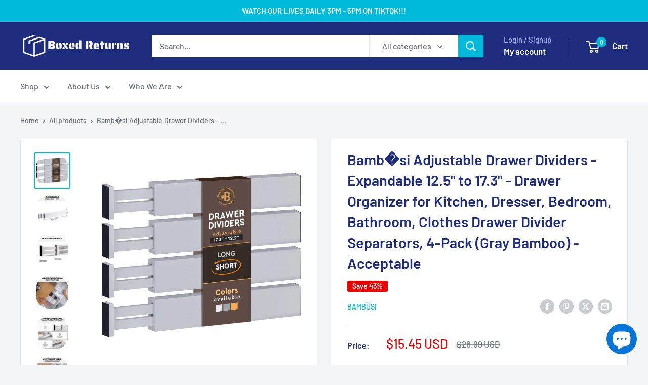

--- FILE ---
content_type: text/html; charset=utf-8
request_url: https://boxedreturns.com/products/bamb-si-adjustable-drawer-dividers-expandable-12-5-to-17-3-drawer-organizer-for-kitchen-dresser-bedroom-bathroom-clothes-drawer-divider-separators-4-pack-gray-bamboo-acceptable
body_size: 38392
content:
<!doctype html>

<html class="no-js" lang="en">
  <head>


    <!-- Google Tag Manager -->
    <script>
      (function(w,d,s,l,i){w[l]=w[l]||[];w[l].push({'gtm.start':
      new Date().getTime(),event:'gtm.js'});var f=d.getElementsByTagName(s)[0],
      j=d.createElement(s),dl=l!='dataLayer'?'&l='+l:'';j.async=true;j.src=
      'https://www.googletagmanager.com/gtm.js?id='+i+dl;f.parentNode.insertBefore(j,f);
      })(window,document,'script','dataLayer','GTM-KGBM3QT');
    </script>
    <!-- End Google Tag Manager -->
    <meta charset="utf-8">
    <meta
      name="viewport"
      content="width=device-width, initial-scale=1.0, height=device-height, minimum-scale=1.0, maximum-scale=1.0"
    >
    <meta name="theme-color" content="#00badb"><title>Bamb�si Adjustable Drawer Dividers - Expandable 12.5&quot; to 17.3&quot; - Drawe
</title><meta name="description" content="Acceptable - Item may not come in original packaging. Item has been tested and is in working but acceptable condition. Comes with a 30-day warranty. Tired of rummaging through cluttered drawers? Experience the joy of organized drawers with our Adjustable Bamboo Drawer Dividers Organizers! These sleek, sturdy dividers a"><link rel="canonical" href="https://boxedreturns.com/products/bamb-si-adjustable-drawer-dividers-expandable-12-5-to-17-3-drawer-organizer-for-kitchen-dresser-bedroom-bathroom-clothes-drawer-divider-separators-4-pack-gray-bamboo-acceptable"><link rel="shortcut icon" href="//boxedreturns.com/cdn/shop/files/190213525_115310337394627_1731380392252612245_n_96x96.jpg?v=1649390881" type="image/png"><link rel="preload" as="style" href="//boxedreturns.com/cdn/shop/t/24/assets/theme.css?v=66762216662947581241692981474">
    <link rel="preload" as="script" href="//boxedreturns.com/cdn/shop/t/24/assets/theme.js?v=179372540479631345661692981474">
    <link rel="preconnect" href="https://cdn.shopify.com">
    <link rel="preconnect" href="https://fonts.shopifycdn.com">
    <link rel="dns-prefetch" href="https://productreviews.shopifycdn.com">
    <link rel="dns-prefetch" href="https://ajax.googleapis.com">
    <link rel="dns-prefetch" href="https://maps.googleapis.com">
    <link rel="dns-prefetch" href="https://maps.gstatic.com">

    <meta property="og:type" content="product">
  <meta property="og:title" content="Bamb�si Adjustable Drawer Dividers - Expandable 12.5&quot; to 17.3&quot; - Drawer Organizer for Kitchen, Dresser, Bedroom, Bathroom, Clothes Drawer Divider Separators, 4-Pack (Gray Bamboo)  - Acceptable"><meta property="og:image" content="http://boxedreturns.com/cdn/shop/files/61zrE8rHZiL_aae1235f-dcae-4161-9589-7fc80355e636.jpg?v=1709192645">
    <meta property="og:image:secure_url" content="https://boxedreturns.com/cdn/shop/files/61zrE8rHZiL_aae1235f-dcae-4161-9589-7fc80355e636.jpg?v=1709192645">
    <meta property="og:image:width" content="2000">
    <meta property="og:image:height" content="2000"><meta property="product:price:amount" content="15.45">
  <meta property="product:price:currency" content="USD"><meta property="og:description" content="Acceptable - Item may not come in original packaging. Item has been tested and is in working but acceptable condition. Comes with a 30-day warranty. Tired of rummaging through cluttered drawers? Experience the joy of organized drawers with our Adjustable Bamboo Drawer Dividers Organizers! These sleek, sturdy dividers a"><meta property="og:url" content="https://boxedreturns.com/products/bamb-si-adjustable-drawer-dividers-expandable-12-5-to-17-3-drawer-organizer-for-kitchen-dresser-bedroom-bathroom-clothes-drawer-divider-separators-4-pack-gray-bamboo-acceptable">
<meta property="og:site_name" content="Boxedreturns"><meta name="twitter:card" content="summary"><meta name="twitter:title" content="Bamb�si Adjustable Drawer Dividers - Expandable 12.5&quot; to 17.3&quot; - Drawer Organizer for Kitchen, Dresser, Bedroom, Bathroom, Clothes Drawer Divider Separators, 4-Pack (Gray Bamboo)  - Acceptable">
  <meta name="twitter:description" content="Acceptable - Item may not come in original packaging. Item has been tested and is in working but acceptable condition. Comes with a 30-day warranty. Tired of rummaging through cluttered drawers? Experience the joy of organized drawers with our Adjustable Bamboo Drawer Dividers Organizers! These sleek, sturdy dividers are stylish and functional. Customizable Fit Goodbye to one-size-fits-all dividers! Adjust to fit drawers from 12.2” to 17.3”. Ideal for larger drawers, which clutter faster. Now, every drawer seems custom-built for you! Robust and Steady No more wobbly separators! Our dividers stay firm with a strong spring mechanism and foam padding. Durable bamboo ensures these dividers last long. Effortless Installation Install in seconds in any drawer. Their design allows easy removal or repositioning as needed. Elegant Bamboo Design Our stunning bamboo dividers add a charming element to your drawers while ensuring strength">
  <meta name="twitter:image" content="https://boxedreturns.com/cdn/shop/files/61zrE8rHZiL_aae1235f-dcae-4161-9589-7fc80355e636_600x600_crop_center.jpg?v=1709192645">
    <link rel="preload" href="//boxedreturns.com/cdn/fonts/barlow/barlow_n6.329f582a81f63f125e63c20a5a80ae9477df68e1.woff2" as="font" type="font/woff2" crossorigin><link rel="preload" href="//boxedreturns.com/cdn/fonts/barlow/barlow_n5.a193a1990790eba0cc5cca569d23799830e90f07.woff2" as="font" type="font/woff2" crossorigin><style>
  @font-face {
  font-family: Barlow;
  font-weight: 600;
  font-style: normal;
  font-display: swap;
  src: url("//boxedreturns.com/cdn/fonts/barlow/barlow_n6.329f582a81f63f125e63c20a5a80ae9477df68e1.woff2") format("woff2"),
       url("//boxedreturns.com/cdn/fonts/barlow/barlow_n6.0163402e36247bcb8b02716880d0b39568412e9e.woff") format("woff");
}

  @font-face {
  font-family: Barlow;
  font-weight: 500;
  font-style: normal;
  font-display: swap;
  src: url("//boxedreturns.com/cdn/fonts/barlow/barlow_n5.a193a1990790eba0cc5cca569d23799830e90f07.woff2") format("woff2"),
       url("//boxedreturns.com/cdn/fonts/barlow/barlow_n5.ae31c82169b1dc0715609b8cc6a610b917808358.woff") format("woff");
}

@font-face {
  font-family: Barlow;
  font-weight: 600;
  font-style: normal;
  font-display: swap;
  src: url("//boxedreturns.com/cdn/fonts/barlow/barlow_n6.329f582a81f63f125e63c20a5a80ae9477df68e1.woff2") format("woff2"),
       url("//boxedreturns.com/cdn/fonts/barlow/barlow_n6.0163402e36247bcb8b02716880d0b39568412e9e.woff") format("woff");
}

@font-face {
  font-family: Barlow;
  font-weight: 600;
  font-style: italic;
  font-display: swap;
  src: url("//boxedreturns.com/cdn/fonts/barlow/barlow_i6.5a22bd20fb27bad4d7674cc6e666fb9c77d813bb.woff2") format("woff2"),
       url("//boxedreturns.com/cdn/fonts/barlow/barlow_i6.1c8787fcb59f3add01a87f21b38c7ef797e3b3a1.woff") format("woff");
}


  @font-face {
  font-family: Barlow;
  font-weight: 700;
  font-style: normal;
  font-display: swap;
  src: url("//boxedreturns.com/cdn/fonts/barlow/barlow_n7.691d1d11f150e857dcbc1c10ef03d825bc378d81.woff2") format("woff2"),
       url("//boxedreturns.com/cdn/fonts/barlow/barlow_n7.4fdbb1cb7da0e2c2f88492243ffa2b4f91924840.woff") format("woff");
}

  @font-face {
  font-family: Barlow;
  font-weight: 500;
  font-style: italic;
  font-display: swap;
  src: url("//boxedreturns.com/cdn/fonts/barlow/barlow_i5.714d58286997b65cd479af615cfa9bb0a117a573.woff2") format("woff2"),
       url("//boxedreturns.com/cdn/fonts/barlow/barlow_i5.0120f77e6447d3b5df4bbec8ad8c2d029d87fb21.woff") format("woff");
}

  @font-face {
  font-family: Barlow;
  font-weight: 700;
  font-style: italic;
  font-display: swap;
  src: url("//boxedreturns.com/cdn/fonts/barlow/barlow_i7.50e19d6cc2ba5146fa437a5a7443c76d5d730103.woff2") format("woff2"),
       url("//boxedreturns.com/cdn/fonts/barlow/barlow_i7.47e9f98f1b094d912e6fd631cc3fe93d9f40964f.woff") format("woff");
}


  :root {
    --default-text-font-size : 15px;
    --base-text-font-size    : 16px;
    --heading-font-family    : Barlow, sans-serif;
    --heading-font-weight    : 600;
    --heading-font-style     : normal;
    --text-font-family       : Barlow, sans-serif;
    --text-font-weight       : 500;
    --text-font-style        : normal;
    --text-font-bolder-weight: 600;
    --text-link-decoration   : underline;

    --text-color               : #677279;
    --text-color-rgb           : 103, 114, 121;
    --heading-color            : #1e2d7d;
    --border-color             : #e1e3e4;
    --border-color-rgb         : 225, 227, 228;
    --form-border-color        : #d4d6d8;
    --accent-color             : #00badb;
    --accent-color-rgb         : 0, 186, 219;
    --link-color               : #00badb;
    --link-color-hover         : #00798e;
    --background               : #f3f5f6;
    --secondary-background     : #ffffff;
    --secondary-background-rgb : 255, 255, 255;
    --accent-background        : rgba(0, 186, 219, 0.08);

    --input-background: #ffffff;

    --error-color       : #ff0000;
    --error-background  : rgba(255, 0, 0, 0.07);
    --success-color     : #00aa00;
    --success-background: rgba(0, 170, 0, 0.11);

    --primary-button-background      : #00badb;
    --primary-button-background-rgb  : 0, 186, 219;
    --primary-button-text-color      : #ffffff;
    --secondary-button-background    : #1e2d7d;
    --secondary-button-background-rgb: 30, 45, 125;
    --secondary-button-text-color    : #ffffff;

    --header-background      : #1e2d7d;
    --header-text-color      : #ffffff;
    --header-light-text-color: #a3afef;
    --header-border-color    : rgba(163, 175, 239, 0.3);
    --header-accent-color    : #00badb;

    --footer-background-color:    #f3f5f6;
    --footer-heading-text-color:  #1e2d7d;
    --footer-body-text-color:     #677279;
    --footer-body-text-color-rgb: 103, 114, 121;
    --footer-accent-color:        #00badb;
    --footer-accent-color-rgb:    0, 186, 219;
    --footer-border:              1px solid var(--border-color);
    
    --flickity-arrow-color: #abb1b4;--product-on-sale-accent           : #ee0000;
    --product-on-sale-accent-rgb       : 238, 0, 0;
    --product-on-sale-color            : #ffffff;
    --product-in-stock-color           : #008a00;
    --product-low-stock-color          : #ee0000;
    --product-sold-out-color           : #8a9297;
    --product-custom-label-1-background: #008a00;
    --product-custom-label-1-color     : #ffffff;
    --product-custom-label-2-background: #00a500;
    --product-custom-label-2-color     : #ffffff;
    --product-review-star-color        : #ffbd00;

    --mobile-container-gutter : 20px;
    --desktop-container-gutter: 40px;

    /* Shopify related variables */
    --payment-terms-background-color: #f3f5f6;
  }
</style>

<script>
  // IE11 does not have support for CSS variables, so we have to polyfill them
  if (!(((window || {}).CSS || {}).supports && window.CSS.supports('(--a: 0)'))) {
    const script = document.createElement('script');
    script.type = 'text/javascript';
    script.src = 'https://cdn.jsdelivr.net/npm/css-vars-ponyfill@2';
    script.onload = function() {
      cssVars({});
    };

    document.getElementsByTagName('head')[0].appendChild(script);
  }
</script>


    <script>window.performance && window.performance.mark && window.performance.mark('shopify.content_for_header.start');</script><meta name="google-site-verification" content="qJk7MPyLpdmo-blc1ItcgF90zLabCQBcKRa3Bb7o_NU">
<meta id="shopify-digital-wallet" name="shopify-digital-wallet" content="/56015913120/digital_wallets/dialog">
<meta name="shopify-checkout-api-token" content="25ebe1b52e0528542492dda2391c464f">
<link rel="alternate" type="application/json+oembed" href="https://boxedreturns.com/products/bamb-si-adjustable-drawer-dividers-expandable-12-5-to-17-3-drawer-organizer-for-kitchen-dresser-bedroom-bathroom-clothes-drawer-divider-separators-4-pack-gray-bamboo-acceptable.oembed">
<script async="async" src="/checkouts/internal/preloads.js?locale=en-US"></script>
<script id="apple-pay-shop-capabilities" type="application/json">{"shopId":56015913120,"countryCode":"US","currencyCode":"USD","merchantCapabilities":["supports3DS"],"merchantId":"gid:\/\/shopify\/Shop\/56015913120","merchantName":"Boxedreturns","requiredBillingContactFields":["postalAddress","email"],"requiredShippingContactFields":["postalAddress","email"],"shippingType":"shipping","supportedNetworks":["visa","masterCard","amex","discover","jcb"],"total":{"type":"pending","label":"Boxedreturns","amount":"1.00"},"shopifyPaymentsEnabled":false,"supportsSubscriptions":false}</script>
<script id="shopify-features" type="application/json">{"accessToken":"25ebe1b52e0528542492dda2391c464f","betas":["rich-media-storefront-analytics"],"domain":"boxedreturns.com","predictiveSearch":true,"shopId":56015913120,"locale":"en"}</script>
<script>var Shopify = Shopify || {};
Shopify.shop = "boxedreturns.myshopify.com";
Shopify.locale = "en";
Shopify.currency = {"active":"USD","rate":"1.0"};
Shopify.country = "US";
Shopify.theme = {"name":"In Progress(Active)","id":137102557418,"schema_name":"Warehouse","schema_version":"4.2.3","theme_store_id":871,"role":"main"};
Shopify.theme.handle = "null";
Shopify.theme.style = {"id":null,"handle":null};
Shopify.cdnHost = "boxedreturns.com/cdn";
Shopify.routes = Shopify.routes || {};
Shopify.routes.root = "/";</script>
<script type="module">!function(o){(o.Shopify=o.Shopify||{}).modules=!0}(window);</script>
<script>!function(o){function n(){var o=[];function n(){o.push(Array.prototype.slice.apply(arguments))}return n.q=o,n}var t=o.Shopify=o.Shopify||{};t.loadFeatures=n(),t.autoloadFeatures=n()}(window);</script>
<script id="shop-js-analytics" type="application/json">{"pageType":"product"}</script>
<script defer="defer" async type="module" src="//boxedreturns.com/cdn/shopifycloud/shop-js/modules/v2/client.init-shop-cart-sync_BdyHc3Nr.en.esm.js"></script>
<script defer="defer" async type="module" src="//boxedreturns.com/cdn/shopifycloud/shop-js/modules/v2/chunk.common_Daul8nwZ.esm.js"></script>
<script type="module">
  await import("//boxedreturns.com/cdn/shopifycloud/shop-js/modules/v2/client.init-shop-cart-sync_BdyHc3Nr.en.esm.js");
await import("//boxedreturns.com/cdn/shopifycloud/shop-js/modules/v2/chunk.common_Daul8nwZ.esm.js");

  window.Shopify.SignInWithShop?.initShopCartSync?.({"fedCMEnabled":true,"windoidEnabled":true});

</script>
<script id="__st">var __st={"a":56015913120,"offset":-18000,"reqid":"39c65d3e-e3cb-48f7-82ff-835b6f8024df-1769004145","pageurl":"boxedreturns.com\/products\/bamb-si-adjustable-drawer-dividers-expandable-12-5-to-17-3-drawer-organizer-for-kitchen-dresser-bedroom-bathroom-clothes-drawer-divider-separators-4-pack-gray-bamboo-acceptable","u":"63473974459b","p":"product","rtyp":"product","rid":8257356464362};</script>
<script>window.ShopifyPaypalV4VisibilityTracking = true;</script>
<script id="captcha-bootstrap">!function(){'use strict';const t='contact',e='account',n='new_comment',o=[[t,t],['blogs',n],['comments',n],[t,'customer']],c=[[e,'customer_login'],[e,'guest_login'],[e,'recover_customer_password'],[e,'create_customer']],r=t=>t.map((([t,e])=>`form[action*='/${t}']:not([data-nocaptcha='true']) input[name='form_type'][value='${e}']`)).join(','),a=t=>()=>t?[...document.querySelectorAll(t)].map((t=>t.form)):[];function s(){const t=[...o],e=r(t);return a(e)}const i='password',u='form_key',d=['recaptcha-v3-token','g-recaptcha-response','h-captcha-response',i],f=()=>{try{return window.sessionStorage}catch{return}},m='__shopify_v',_=t=>t.elements[u];function p(t,e,n=!1){try{const o=window.sessionStorage,c=JSON.parse(o.getItem(e)),{data:r}=function(t){const{data:e,action:n}=t;return t[m]||n?{data:e,action:n}:{data:t,action:n}}(c);for(const[e,n]of Object.entries(r))t.elements[e]&&(t.elements[e].value=n);n&&o.removeItem(e)}catch(o){console.error('form repopulation failed',{error:o})}}const l='form_type',E='cptcha';function T(t){t.dataset[E]=!0}const w=window,h=w.document,L='Shopify',v='ce_forms',y='captcha';let A=!1;((t,e)=>{const n=(g='f06e6c50-85a8-45c8-87d0-21a2b65856fe',I='https://cdn.shopify.com/shopifycloud/storefront-forms-hcaptcha/ce_storefront_forms_captcha_hcaptcha.v1.5.2.iife.js',D={infoText:'Protected by hCaptcha',privacyText:'Privacy',termsText:'Terms'},(t,e,n)=>{const o=w[L][v],c=o.bindForm;if(c)return c(t,g,e,D).then(n);var r;o.q.push([[t,g,e,D],n]),r=I,A||(h.body.append(Object.assign(h.createElement('script'),{id:'captcha-provider',async:!0,src:r})),A=!0)});var g,I,D;w[L]=w[L]||{},w[L][v]=w[L][v]||{},w[L][v].q=[],w[L][y]=w[L][y]||{},w[L][y].protect=function(t,e){n(t,void 0,e),T(t)},Object.freeze(w[L][y]),function(t,e,n,w,h,L){const[v,y,A,g]=function(t,e,n){const i=e?o:[],u=t?c:[],d=[...i,...u],f=r(d),m=r(i),_=r(d.filter((([t,e])=>n.includes(e))));return[a(f),a(m),a(_),s()]}(w,h,L),I=t=>{const e=t.target;return e instanceof HTMLFormElement?e:e&&e.form},D=t=>v().includes(t);t.addEventListener('submit',(t=>{const e=I(t);if(!e)return;const n=D(e)&&!e.dataset.hcaptchaBound&&!e.dataset.recaptchaBound,o=_(e),c=g().includes(e)&&(!o||!o.value);(n||c)&&t.preventDefault(),c&&!n&&(function(t){try{if(!f())return;!function(t){const e=f();if(!e)return;const n=_(t);if(!n)return;const o=n.value;o&&e.removeItem(o)}(t);const e=Array.from(Array(32),(()=>Math.random().toString(36)[2])).join('');!function(t,e){_(t)||t.append(Object.assign(document.createElement('input'),{type:'hidden',name:u})),t.elements[u].value=e}(t,e),function(t,e){const n=f();if(!n)return;const o=[...t.querySelectorAll(`input[type='${i}']`)].map((({name:t})=>t)),c=[...d,...o],r={};for(const[a,s]of new FormData(t).entries())c.includes(a)||(r[a]=s);n.setItem(e,JSON.stringify({[m]:1,action:t.action,data:r}))}(t,e)}catch(e){console.error('failed to persist form',e)}}(e),e.submit())}));const S=(t,e)=>{t&&!t.dataset[E]&&(n(t,e.some((e=>e===t))),T(t))};for(const o of['focusin','change'])t.addEventListener(o,(t=>{const e=I(t);D(e)&&S(e,y())}));const B=e.get('form_key'),M=e.get(l),P=B&&M;t.addEventListener('DOMContentLoaded',(()=>{const t=y();if(P)for(const e of t)e.elements[l].value===M&&p(e,B);[...new Set([...A(),...v().filter((t=>'true'===t.dataset.shopifyCaptcha))])].forEach((e=>S(e,t)))}))}(h,new URLSearchParams(w.location.search),n,t,e,['guest_login'])})(!0,!0)}();</script>
<script integrity="sha256-4kQ18oKyAcykRKYeNunJcIwy7WH5gtpwJnB7kiuLZ1E=" data-source-attribution="shopify.loadfeatures" defer="defer" src="//boxedreturns.com/cdn/shopifycloud/storefront/assets/storefront/load_feature-a0a9edcb.js" crossorigin="anonymous"></script>
<script data-source-attribution="shopify.dynamic_checkout.dynamic.init">var Shopify=Shopify||{};Shopify.PaymentButton=Shopify.PaymentButton||{isStorefrontPortableWallets:!0,init:function(){window.Shopify.PaymentButton.init=function(){};var t=document.createElement("script");t.src="https://boxedreturns.com/cdn/shopifycloud/portable-wallets/latest/portable-wallets.en.js",t.type="module",document.head.appendChild(t)}};
</script>
<script data-source-attribution="shopify.dynamic_checkout.buyer_consent">
  function portableWalletsHideBuyerConsent(e){var t=document.getElementById("shopify-buyer-consent"),n=document.getElementById("shopify-subscription-policy-button");t&&n&&(t.classList.add("hidden"),t.setAttribute("aria-hidden","true"),n.removeEventListener("click",e))}function portableWalletsShowBuyerConsent(e){var t=document.getElementById("shopify-buyer-consent"),n=document.getElementById("shopify-subscription-policy-button");t&&n&&(t.classList.remove("hidden"),t.removeAttribute("aria-hidden"),n.addEventListener("click",e))}window.Shopify?.PaymentButton&&(window.Shopify.PaymentButton.hideBuyerConsent=portableWalletsHideBuyerConsent,window.Shopify.PaymentButton.showBuyerConsent=portableWalletsShowBuyerConsent);
</script>
<script>
  function portableWalletsCleanup(e){e&&e.src&&console.error("Failed to load portable wallets script "+e.src);var t=document.querySelectorAll("shopify-accelerated-checkout .shopify-payment-button__skeleton, shopify-accelerated-checkout-cart .wallet-cart-button__skeleton"),e=document.getElementById("shopify-buyer-consent");for(let e=0;e<t.length;e++)t[e].remove();e&&e.remove()}function portableWalletsNotLoadedAsModule(e){e instanceof ErrorEvent&&"string"==typeof e.message&&e.message.includes("import.meta")&&"string"==typeof e.filename&&e.filename.includes("portable-wallets")&&(window.removeEventListener("error",portableWalletsNotLoadedAsModule),window.Shopify.PaymentButton.failedToLoad=e,"loading"===document.readyState?document.addEventListener("DOMContentLoaded",window.Shopify.PaymentButton.init):window.Shopify.PaymentButton.init())}window.addEventListener("error",portableWalletsNotLoadedAsModule);
</script>

<script type="module" src="https://boxedreturns.com/cdn/shopifycloud/portable-wallets/latest/portable-wallets.en.js" onError="portableWalletsCleanup(this)" crossorigin="anonymous"></script>
<script nomodule>
  document.addEventListener("DOMContentLoaded", portableWalletsCleanup);
</script>

<link id="shopify-accelerated-checkout-styles" rel="stylesheet" media="screen" href="https://boxedreturns.com/cdn/shopifycloud/portable-wallets/latest/accelerated-checkout-backwards-compat.css" crossorigin="anonymous">
<style id="shopify-accelerated-checkout-cart">
        #shopify-buyer-consent {
  margin-top: 1em;
  display: inline-block;
  width: 100%;
}

#shopify-buyer-consent.hidden {
  display: none;
}

#shopify-subscription-policy-button {
  background: none;
  border: none;
  padding: 0;
  text-decoration: underline;
  font-size: inherit;
  cursor: pointer;
}

#shopify-subscription-policy-button::before {
  box-shadow: none;
}

      </style>

<script>window.performance && window.performance.mark && window.performance.mark('shopify.content_for_header.end');</script>

    <link rel="stylesheet" href="//boxedreturns.com/cdn/shop/t/24/assets/theme.css?v=66762216662947581241692981474">

    
  <script type="application/ld+json">
  {
    "@context": "https://schema.org",
    "@type": "Product",
    "productID": 8257356464362,
    "offers": [{
          "@type": "Offer",
          "name": "Default Title",
          "availability":"https://schema.org/InStock",
          "price": 15.45,
          "priceCurrency": "USD",
          "priceValidUntil": "2026-01-31","sku": "B08N6VSFC5-AD-VUR",
            "gtin12": "365779700378",
          "url": "/products/bamb-si-adjustable-drawer-dividers-expandable-12-5-to-17-3-drawer-organizer-for-kitchen-dresser-bedroom-bathroom-clothes-drawer-divider-separators-4-pack-gray-bamboo-acceptable?variant=44390968066282"
        }
],"brand": {
      "@type": "Brand",
      "name": "Bambüsi"
    },
    "name": "Bamb�si Adjustable Drawer Dividers - Expandable 12.5\" to 17.3\" - Drawer Organizer for Kitchen, Dresser, Bedroom, Bathroom, Clothes Drawer Divider Separators, 4-Pack (Gray Bamboo)  - Acceptable",
    "description": "\r\nAcceptable - Item may not come in original packaging. Item has been tested and is in working but acceptable condition. Comes with a 30-day warranty.\r\nTired of rummaging through cluttered drawers? Experience the joy of organized drawers with our Adjustable Bamboo Drawer Dividers Organizers! These sleek, sturdy dividers are stylish and functional. Customizable Fit Goodbye to one-size-fits-all dividers! Adjust to fit drawers from 12.2” to 17.3”. Ideal for larger drawers, which clutter faster. Now, every drawer seems custom-built for you! Robust and Steady No more wobbly separators! Our dividers stay firm with a strong spring mechanism and foam padding. Durable bamboo ensures these dividers last long. Effortless Installation Install in seconds in any drawer. Their design allows easy removal or repositioning as needed. Elegant Bamboo Design Our stunning bamboo dividers add a charming element to your drawers while ensuring strength and resilience. Optimal Height for Deep Drawers At 2.6” tall, perfect for deep drawers. Need more height? Stack for double the organization! Perfect for Various Items From kitchen utensils to clothes, office supplies, or bathroom essentials, our versatile dividers handle it all. Your ultimate partner in maintaining an orderly space.",
    "category": "Home \u003e",
    "url": "/products/bamb-si-adjustable-drawer-dividers-expandable-12-5-to-17-3-drawer-organizer-for-kitchen-dresser-bedroom-bathroom-clothes-drawer-divider-separators-4-pack-gray-bamboo-acceptable",
    "sku": "B08N6VSFC5-AD-VUR",
    "image": {
      "@type": "ImageObject",
      "url": "https://boxedreturns.com/cdn/shop/files/61zrE8rHZiL_aae1235f-dcae-4161-9589-7fc80355e636.jpg?v=1709192645&width=1024",
      "image": "https://boxedreturns.com/cdn/shop/files/61zrE8rHZiL_aae1235f-dcae-4161-9589-7fc80355e636.jpg?v=1709192645&width=1024",
      "name": "",
      "width": "1024",
      "height": "1024"
    }
  }
  </script>



  <script type="application/ld+json">
  {
    "@context": "https://schema.org",
    "@type": "BreadcrumbList",
  "itemListElement": [{
      "@type": "ListItem",
      "position": 1,
      "name": "Home",
      "item": "https://boxedreturns.com"
    },{
          "@type": "ListItem",
          "position": 2,
          "name": "Bamb�si Adjustable Drawer Dividers - Expandable 12.5\" to 17.3\" - Drawer Organizer for Kitchen, Dresser, Bedroom, Bathroom, Clothes Drawer Divider Separators, 4-Pack (Gray Bamboo)  - Acceptable",
          "item": "https://boxedreturns.com/products/bamb-si-adjustable-drawer-dividers-expandable-12-5-to-17-3-drawer-organizer-for-kitchen-dresser-bedroom-bathroom-clothes-drawer-divider-separators-4-pack-gray-bamboo-acceptable"
        }]
  }
  </script>



    <script>
      // This allows to expose several variables to the global scope, to be used in scripts
      window.theme = {
        pageType: "product",
        cartCount: 0,
        moneyFormat: "${{amount}}",
        moneyWithCurrencyFormat: "${{amount}} USD",
        currencyCodeEnabled: true,
        showDiscount: true,
        discountMode: "percentage",
        cartType: "drawer"
      };

      window.routes = {
        rootUrl: "\/",
        rootUrlWithoutSlash: '',
        cartUrl: "\/cart",
        cartAddUrl: "\/cart\/add",
        cartChangeUrl: "\/cart\/change",
        searchUrl: "\/search",
        productRecommendationsUrl: "\/recommendations\/products"
      };

      window.languages = {
        productRegularPrice: "Regular price",
        productSalePrice: "Sale price",
        collectionOnSaleLabel: "Save {{savings}}",
        productFormUnavailable: "Unavailable",
        productFormAddToCart: "Add to cart",
        productFormPreOrder: "Pre-order",
        productFormSoldOut: "Sold out",
        productAdded: "Product has been added to your cart",
        productAddedShort: "Added!",
        shippingEstimatorNoResults: "No shipping could be found for your address.",
        shippingEstimatorOneResult: "There is one shipping rate for your address:",
        shippingEstimatorMultipleResults: "There are {{count}} shipping rates for your address:",
        shippingEstimatorErrors: "There are some errors:"
      };

      document.documentElement.className = document.documentElement.className.replace('no-js', 'js');
    </script><script src="//boxedreturns.com/cdn/shop/t/24/assets/theme.js?v=179372540479631345661692981474" defer></script>
    <script src="//boxedreturns.com/cdn/shop/t/24/assets/custom.js?v=102476495355921946141692981474" defer></script><script>
        (function () {
          window.onpageshow = function() {
            // We force re-freshing the cart content onpageshow, as most browsers will serve a cache copy when hitting the
            // back button, which cause staled data
            document.documentElement.dispatchEvent(new CustomEvent('cart:refresh', {
              bubbles: true,
              detail: {scrollToTop: false}
            }));
          };
        })();
      </script><script src="https://cdn.shopify.com/extensions/e8878072-2f6b-4e89-8082-94b04320908d/inbox-1254/assets/inbox-chat-loader.js" type="text/javascript" defer="defer"></script>
<link href="https://monorail-edge.shopifysvc.com" rel="dns-prefetch">
<script>(function(){if ("sendBeacon" in navigator && "performance" in window) {try {var session_token_from_headers = performance.getEntriesByType('navigation')[0].serverTiming.find(x => x.name == '_s').description;} catch {var session_token_from_headers = undefined;}var session_cookie_matches = document.cookie.match(/_shopify_s=([^;]*)/);var session_token_from_cookie = session_cookie_matches && session_cookie_matches.length === 2 ? session_cookie_matches[1] : "";var session_token = session_token_from_headers || session_token_from_cookie || "";function handle_abandonment_event(e) {var entries = performance.getEntries().filter(function(entry) {return /monorail-edge.shopifysvc.com/.test(entry.name);});if (!window.abandonment_tracked && entries.length === 0) {window.abandonment_tracked = true;var currentMs = Date.now();var navigation_start = performance.timing.navigationStart;var payload = {shop_id: 56015913120,url: window.location.href,navigation_start,duration: currentMs - navigation_start,session_token,page_type: "product"};window.navigator.sendBeacon("https://monorail-edge.shopifysvc.com/v1/produce", JSON.stringify({schema_id: "online_store_buyer_site_abandonment/1.1",payload: payload,metadata: {event_created_at_ms: currentMs,event_sent_at_ms: currentMs}}));}}window.addEventListener('pagehide', handle_abandonment_event);}}());</script>
<script id="web-pixels-manager-setup">(function e(e,d,r,n,o){if(void 0===o&&(o={}),!Boolean(null===(a=null===(i=window.Shopify)||void 0===i?void 0:i.analytics)||void 0===a?void 0:a.replayQueue)){var i,a;window.Shopify=window.Shopify||{};var t=window.Shopify;t.analytics=t.analytics||{};var s=t.analytics;s.replayQueue=[],s.publish=function(e,d,r){return s.replayQueue.push([e,d,r]),!0};try{self.performance.mark("wpm:start")}catch(e){}var l=function(){var e={modern:/Edge?\/(1{2}[4-9]|1[2-9]\d|[2-9]\d{2}|\d{4,})\.\d+(\.\d+|)|Firefox\/(1{2}[4-9]|1[2-9]\d|[2-9]\d{2}|\d{4,})\.\d+(\.\d+|)|Chrom(ium|e)\/(9{2}|\d{3,})\.\d+(\.\d+|)|(Maci|X1{2}).+ Version\/(15\.\d+|(1[6-9]|[2-9]\d|\d{3,})\.\d+)([,.]\d+|)( \(\w+\)|)( Mobile\/\w+|) Safari\/|Chrome.+OPR\/(9{2}|\d{3,})\.\d+\.\d+|(CPU[ +]OS|iPhone[ +]OS|CPU[ +]iPhone|CPU IPhone OS|CPU iPad OS)[ +]+(15[._]\d+|(1[6-9]|[2-9]\d|\d{3,})[._]\d+)([._]\d+|)|Android:?[ /-](13[3-9]|1[4-9]\d|[2-9]\d{2}|\d{4,})(\.\d+|)(\.\d+|)|Android.+Firefox\/(13[5-9]|1[4-9]\d|[2-9]\d{2}|\d{4,})\.\d+(\.\d+|)|Android.+Chrom(ium|e)\/(13[3-9]|1[4-9]\d|[2-9]\d{2}|\d{4,})\.\d+(\.\d+|)|SamsungBrowser\/([2-9]\d|\d{3,})\.\d+/,legacy:/Edge?\/(1[6-9]|[2-9]\d|\d{3,})\.\d+(\.\d+|)|Firefox\/(5[4-9]|[6-9]\d|\d{3,})\.\d+(\.\d+|)|Chrom(ium|e)\/(5[1-9]|[6-9]\d|\d{3,})\.\d+(\.\d+|)([\d.]+$|.*Safari\/(?![\d.]+ Edge\/[\d.]+$))|(Maci|X1{2}).+ Version\/(10\.\d+|(1[1-9]|[2-9]\d|\d{3,})\.\d+)([,.]\d+|)( \(\w+\)|)( Mobile\/\w+|) Safari\/|Chrome.+OPR\/(3[89]|[4-9]\d|\d{3,})\.\d+\.\d+|(CPU[ +]OS|iPhone[ +]OS|CPU[ +]iPhone|CPU IPhone OS|CPU iPad OS)[ +]+(10[._]\d+|(1[1-9]|[2-9]\d|\d{3,})[._]\d+)([._]\d+|)|Android:?[ /-](13[3-9]|1[4-9]\d|[2-9]\d{2}|\d{4,})(\.\d+|)(\.\d+|)|Mobile Safari.+OPR\/([89]\d|\d{3,})\.\d+\.\d+|Android.+Firefox\/(13[5-9]|1[4-9]\d|[2-9]\d{2}|\d{4,})\.\d+(\.\d+|)|Android.+Chrom(ium|e)\/(13[3-9]|1[4-9]\d|[2-9]\d{2}|\d{4,})\.\d+(\.\d+|)|Android.+(UC? ?Browser|UCWEB|U3)[ /]?(15\.([5-9]|\d{2,})|(1[6-9]|[2-9]\d|\d{3,})\.\d+)\.\d+|SamsungBrowser\/(5\.\d+|([6-9]|\d{2,})\.\d+)|Android.+MQ{2}Browser\/(14(\.(9|\d{2,})|)|(1[5-9]|[2-9]\d|\d{3,})(\.\d+|))(\.\d+|)|K[Aa][Ii]OS\/(3\.\d+|([4-9]|\d{2,})\.\d+)(\.\d+|)/},d=e.modern,r=e.legacy,n=navigator.userAgent;return n.match(d)?"modern":n.match(r)?"legacy":"unknown"}(),u="modern"===l?"modern":"legacy",c=(null!=n?n:{modern:"",legacy:""})[u],f=function(e){return[e.baseUrl,"/wpm","/b",e.hashVersion,"modern"===e.buildTarget?"m":"l",".js"].join("")}({baseUrl:d,hashVersion:r,buildTarget:u}),m=function(e){var d=e.version,r=e.bundleTarget,n=e.surface,o=e.pageUrl,i=e.monorailEndpoint;return{emit:function(e){var a=e.status,t=e.errorMsg,s=(new Date).getTime(),l=JSON.stringify({metadata:{event_sent_at_ms:s},events:[{schema_id:"web_pixels_manager_load/3.1",payload:{version:d,bundle_target:r,page_url:o,status:a,surface:n,error_msg:t},metadata:{event_created_at_ms:s}}]});if(!i)return console&&console.warn&&console.warn("[Web Pixels Manager] No Monorail endpoint provided, skipping logging."),!1;try{return self.navigator.sendBeacon.bind(self.navigator)(i,l)}catch(e){}var u=new XMLHttpRequest;try{return u.open("POST",i,!0),u.setRequestHeader("Content-Type","text/plain"),u.send(l),!0}catch(e){return console&&console.warn&&console.warn("[Web Pixels Manager] Got an unhandled error while logging to Monorail."),!1}}}}({version:r,bundleTarget:l,surface:e.surface,pageUrl:self.location.href,monorailEndpoint:e.monorailEndpoint});try{o.browserTarget=l,function(e){var d=e.src,r=e.async,n=void 0===r||r,o=e.onload,i=e.onerror,a=e.sri,t=e.scriptDataAttributes,s=void 0===t?{}:t,l=document.createElement("script"),u=document.querySelector("head"),c=document.querySelector("body");if(l.async=n,l.src=d,a&&(l.integrity=a,l.crossOrigin="anonymous"),s)for(var f in s)if(Object.prototype.hasOwnProperty.call(s,f))try{l.dataset[f]=s[f]}catch(e){}if(o&&l.addEventListener("load",o),i&&l.addEventListener("error",i),u)u.appendChild(l);else{if(!c)throw new Error("Did not find a head or body element to append the script");c.appendChild(l)}}({src:f,async:!0,onload:function(){if(!function(){var e,d;return Boolean(null===(d=null===(e=window.Shopify)||void 0===e?void 0:e.analytics)||void 0===d?void 0:d.initialized)}()){var d=window.webPixelsManager.init(e)||void 0;if(d){var r=window.Shopify.analytics;r.replayQueue.forEach((function(e){var r=e[0],n=e[1],o=e[2];d.publishCustomEvent(r,n,o)})),r.replayQueue=[],r.publish=d.publishCustomEvent,r.visitor=d.visitor,r.initialized=!0}}},onerror:function(){return m.emit({status:"failed",errorMsg:"".concat(f," has failed to load")})},sri:function(e){var d=/^sha384-[A-Za-z0-9+/=]+$/;return"string"==typeof e&&d.test(e)}(c)?c:"",scriptDataAttributes:o}),m.emit({status:"loading"})}catch(e){m.emit({status:"failed",errorMsg:(null==e?void 0:e.message)||"Unknown error"})}}})({shopId: 56015913120,storefrontBaseUrl: "https://boxedreturns.com",extensionsBaseUrl: "https://extensions.shopifycdn.com/cdn/shopifycloud/web-pixels-manager",monorailEndpoint: "https://monorail-edge.shopifysvc.com/unstable/produce_batch",surface: "storefront-renderer",enabledBetaFlags: ["2dca8a86"],webPixelsConfigList: [{"id":"245727466","configuration":"{\"config\":\"{\\\"pixel_id\\\":\\\"G-GRGHLNCR04\\\",\\\"target_country\\\":\\\"US\\\",\\\"gtag_events\\\":[{\\\"type\\\":\\\"begin_checkout\\\",\\\"action_label\\\":\\\"G-GRGHLNCR04\\\"},{\\\"type\\\":\\\"search\\\",\\\"action_label\\\":\\\"G-GRGHLNCR04\\\"},{\\\"type\\\":\\\"view_item\\\",\\\"action_label\\\":[\\\"G-GRGHLNCR04\\\",\\\"MC-PSKCDDJ15Q\\\"]},{\\\"type\\\":\\\"purchase\\\",\\\"action_label\\\":[\\\"G-GRGHLNCR04\\\",\\\"MC-PSKCDDJ15Q\\\"]},{\\\"type\\\":\\\"page_view\\\",\\\"action_label\\\":[\\\"G-GRGHLNCR04\\\",\\\"MC-PSKCDDJ15Q\\\"]},{\\\"type\\\":\\\"add_payment_info\\\",\\\"action_label\\\":\\\"G-GRGHLNCR04\\\"},{\\\"type\\\":\\\"add_to_cart\\\",\\\"action_label\\\":\\\"G-GRGHLNCR04\\\"}],\\\"enable_monitoring_mode\\\":false}\"}","eventPayloadVersion":"v1","runtimeContext":"OPEN","scriptVersion":"b2a88bafab3e21179ed38636efcd8a93","type":"APP","apiClientId":1780363,"privacyPurposes":[],"dataSharingAdjustments":{"protectedCustomerApprovalScopes":["read_customer_address","read_customer_email","read_customer_name","read_customer_personal_data","read_customer_phone"]}},{"id":"75530474","configuration":"{\"pixel_id\":\"934469897288075\",\"pixel_type\":\"facebook_pixel\",\"metaapp_system_user_token\":\"-\"}","eventPayloadVersion":"v1","runtimeContext":"OPEN","scriptVersion":"ca16bc87fe92b6042fbaa3acc2fbdaa6","type":"APP","apiClientId":2329312,"privacyPurposes":["ANALYTICS","MARKETING","SALE_OF_DATA"],"dataSharingAdjustments":{"protectedCustomerApprovalScopes":["read_customer_address","read_customer_email","read_customer_name","read_customer_personal_data","read_customer_phone"]}},{"id":"20414698","configuration":"{\"myshopifyDomain\":\"boxedreturns.myshopify.com\"}","eventPayloadVersion":"v1","runtimeContext":"STRICT","scriptVersion":"23b97d18e2aa74363140dc29c9284e87","type":"APP","apiClientId":2775569,"privacyPurposes":["ANALYTICS","MARKETING","SALE_OF_DATA"],"dataSharingAdjustments":{"protectedCustomerApprovalScopes":["read_customer_address","read_customer_email","read_customer_name","read_customer_phone","read_customer_personal_data"]}},{"id":"shopify-app-pixel","configuration":"{}","eventPayloadVersion":"v1","runtimeContext":"STRICT","scriptVersion":"0450","apiClientId":"shopify-pixel","type":"APP","privacyPurposes":["ANALYTICS","MARKETING"]},{"id":"shopify-custom-pixel","eventPayloadVersion":"v1","runtimeContext":"LAX","scriptVersion":"0450","apiClientId":"shopify-pixel","type":"CUSTOM","privacyPurposes":["ANALYTICS","MARKETING"]}],isMerchantRequest: false,initData: {"shop":{"name":"Boxedreturns","paymentSettings":{"currencyCode":"USD"},"myshopifyDomain":"boxedreturns.myshopify.com","countryCode":"US","storefrontUrl":"https:\/\/boxedreturns.com"},"customer":null,"cart":null,"checkout":null,"productVariants":[{"price":{"amount":15.45,"currencyCode":"USD"},"product":{"title":"Bamb�si Adjustable Drawer Dividers - Expandable 12.5\" to 17.3\" - Drawer Organizer for Kitchen, Dresser, Bedroom, Bathroom, Clothes Drawer Divider Separators, 4-Pack (Gray Bamboo)  - Acceptable","vendor":"Bambüsi","id":"8257356464362","untranslatedTitle":"Bamb�si Adjustable Drawer Dividers - Expandable 12.5\" to 17.3\" - Drawer Organizer for Kitchen, Dresser, Bedroom, Bathroom, Clothes Drawer Divider Separators, 4-Pack (Gray Bamboo)  - Acceptable","url":"\/products\/bamb-si-adjustable-drawer-dividers-expandable-12-5-to-17-3-drawer-organizer-for-kitchen-dresser-bedroom-bathroom-clothes-drawer-divider-separators-4-pack-gray-bamboo-acceptable","type":"Home \u003e"},"id":"44390968066282","image":{"src":"\/\/boxedreturns.com\/cdn\/shop\/files\/61zrE8rHZiL_aae1235f-dcae-4161-9589-7fc80355e636.jpg?v=1709192645"},"sku":"B08N6VSFC5-AD-VUR","title":"Default Title","untranslatedTitle":"Default Title"}],"purchasingCompany":null},},"https://boxedreturns.com/cdn","fcfee988w5aeb613cpc8e4bc33m6693e112",{"modern":"","legacy":""},{"shopId":"56015913120","storefrontBaseUrl":"https:\/\/boxedreturns.com","extensionBaseUrl":"https:\/\/extensions.shopifycdn.com\/cdn\/shopifycloud\/web-pixels-manager","surface":"storefront-renderer","enabledBetaFlags":"[\"2dca8a86\"]","isMerchantRequest":"false","hashVersion":"fcfee988w5aeb613cpc8e4bc33m6693e112","publish":"custom","events":"[[\"page_viewed\",{}],[\"product_viewed\",{\"productVariant\":{\"price\":{\"amount\":15.45,\"currencyCode\":\"USD\"},\"product\":{\"title\":\"Bamb�si Adjustable Drawer Dividers - Expandable 12.5\\\" to 17.3\\\" - Drawer Organizer for Kitchen, Dresser, Bedroom, Bathroom, Clothes Drawer Divider Separators, 4-Pack (Gray Bamboo)  - Acceptable\",\"vendor\":\"Bambüsi\",\"id\":\"8257356464362\",\"untranslatedTitle\":\"Bamb�si Adjustable Drawer Dividers - Expandable 12.5\\\" to 17.3\\\" - Drawer Organizer for Kitchen, Dresser, Bedroom, Bathroom, Clothes Drawer Divider Separators, 4-Pack (Gray Bamboo)  - Acceptable\",\"url\":\"\/products\/bamb-si-adjustable-drawer-dividers-expandable-12-5-to-17-3-drawer-organizer-for-kitchen-dresser-bedroom-bathroom-clothes-drawer-divider-separators-4-pack-gray-bamboo-acceptable\",\"type\":\"Home \u003e\"},\"id\":\"44390968066282\",\"image\":{\"src\":\"\/\/boxedreturns.com\/cdn\/shop\/files\/61zrE8rHZiL_aae1235f-dcae-4161-9589-7fc80355e636.jpg?v=1709192645\"},\"sku\":\"B08N6VSFC5-AD-VUR\",\"title\":\"Default Title\",\"untranslatedTitle\":\"Default Title\"}}]]"});</script><script>
  window.ShopifyAnalytics = window.ShopifyAnalytics || {};
  window.ShopifyAnalytics.meta = window.ShopifyAnalytics.meta || {};
  window.ShopifyAnalytics.meta.currency = 'USD';
  var meta = {"product":{"id":8257356464362,"gid":"gid:\/\/shopify\/Product\/8257356464362","vendor":"Bambüsi","type":"Home \u003e","handle":"bamb-si-adjustable-drawer-dividers-expandable-12-5-to-17-3-drawer-organizer-for-kitchen-dresser-bedroom-bathroom-clothes-drawer-divider-separators-4-pack-gray-bamboo-acceptable","variants":[{"id":44390968066282,"price":1545,"name":"Bamb�si Adjustable Drawer Dividers - Expandable 12.5\" to 17.3\" - Drawer Organizer for Kitchen, Dresser, Bedroom, Bathroom, Clothes Drawer Divider Separators, 4-Pack (Gray Bamboo)  - Acceptable","public_title":null,"sku":"B08N6VSFC5-AD-VUR"}],"remote":false},"page":{"pageType":"product","resourceType":"product","resourceId":8257356464362,"requestId":"39c65d3e-e3cb-48f7-82ff-835b6f8024df-1769004145"}};
  for (var attr in meta) {
    window.ShopifyAnalytics.meta[attr] = meta[attr];
  }
</script>
<script class="analytics">
  (function () {
    var customDocumentWrite = function(content) {
      var jquery = null;

      if (window.jQuery) {
        jquery = window.jQuery;
      } else if (window.Checkout && window.Checkout.$) {
        jquery = window.Checkout.$;
      }

      if (jquery) {
        jquery('body').append(content);
      }
    };

    var hasLoggedConversion = function(token) {
      if (token) {
        return document.cookie.indexOf('loggedConversion=' + token) !== -1;
      }
      return false;
    }

    var setCookieIfConversion = function(token) {
      if (token) {
        var twoMonthsFromNow = new Date(Date.now());
        twoMonthsFromNow.setMonth(twoMonthsFromNow.getMonth() + 2);

        document.cookie = 'loggedConversion=' + token + '; expires=' + twoMonthsFromNow;
      }
    }

    var trekkie = window.ShopifyAnalytics.lib = window.trekkie = window.trekkie || [];
    if (trekkie.integrations) {
      return;
    }
    trekkie.methods = [
      'identify',
      'page',
      'ready',
      'track',
      'trackForm',
      'trackLink'
    ];
    trekkie.factory = function(method) {
      return function() {
        var args = Array.prototype.slice.call(arguments);
        args.unshift(method);
        trekkie.push(args);
        return trekkie;
      };
    };
    for (var i = 0; i < trekkie.methods.length; i++) {
      var key = trekkie.methods[i];
      trekkie[key] = trekkie.factory(key);
    }
    trekkie.load = function(config) {
      trekkie.config = config || {};
      trekkie.config.initialDocumentCookie = document.cookie;
      var first = document.getElementsByTagName('script')[0];
      var script = document.createElement('script');
      script.type = 'text/javascript';
      script.onerror = function(e) {
        var scriptFallback = document.createElement('script');
        scriptFallback.type = 'text/javascript';
        scriptFallback.onerror = function(error) {
                var Monorail = {
      produce: function produce(monorailDomain, schemaId, payload) {
        var currentMs = new Date().getTime();
        var event = {
          schema_id: schemaId,
          payload: payload,
          metadata: {
            event_created_at_ms: currentMs,
            event_sent_at_ms: currentMs
          }
        };
        return Monorail.sendRequest("https://" + monorailDomain + "/v1/produce", JSON.stringify(event));
      },
      sendRequest: function sendRequest(endpointUrl, payload) {
        // Try the sendBeacon API
        if (window && window.navigator && typeof window.navigator.sendBeacon === 'function' && typeof window.Blob === 'function' && !Monorail.isIos12()) {
          var blobData = new window.Blob([payload], {
            type: 'text/plain'
          });

          if (window.navigator.sendBeacon(endpointUrl, blobData)) {
            return true;
          } // sendBeacon was not successful

        } // XHR beacon

        var xhr = new XMLHttpRequest();

        try {
          xhr.open('POST', endpointUrl);
          xhr.setRequestHeader('Content-Type', 'text/plain');
          xhr.send(payload);
        } catch (e) {
          console.log(e);
        }

        return false;
      },
      isIos12: function isIos12() {
        return window.navigator.userAgent.lastIndexOf('iPhone; CPU iPhone OS 12_') !== -1 || window.navigator.userAgent.lastIndexOf('iPad; CPU OS 12_') !== -1;
      }
    };
    Monorail.produce('monorail-edge.shopifysvc.com',
      'trekkie_storefront_load_errors/1.1',
      {shop_id: 56015913120,
      theme_id: 137102557418,
      app_name: "storefront",
      context_url: window.location.href,
      source_url: "//boxedreturns.com/cdn/s/trekkie.storefront.cd680fe47e6c39ca5d5df5f0a32d569bc48c0f27.min.js"});

        };
        scriptFallback.async = true;
        scriptFallback.src = '//boxedreturns.com/cdn/s/trekkie.storefront.cd680fe47e6c39ca5d5df5f0a32d569bc48c0f27.min.js';
        first.parentNode.insertBefore(scriptFallback, first);
      };
      script.async = true;
      script.src = '//boxedreturns.com/cdn/s/trekkie.storefront.cd680fe47e6c39ca5d5df5f0a32d569bc48c0f27.min.js';
      first.parentNode.insertBefore(script, first);
    };
    trekkie.load(
      {"Trekkie":{"appName":"storefront","development":false,"defaultAttributes":{"shopId":56015913120,"isMerchantRequest":null,"themeId":137102557418,"themeCityHash":"8610623847087899173","contentLanguage":"en","currency":"USD","eventMetadataId":"e1acc427-cc0e-46b5-b275-1370edca1c02"},"isServerSideCookieWritingEnabled":true,"monorailRegion":"shop_domain","enabledBetaFlags":["65f19447"]},"Session Attribution":{},"S2S":{"facebookCapiEnabled":true,"source":"trekkie-storefront-renderer","apiClientId":580111}}
    );

    var loaded = false;
    trekkie.ready(function() {
      if (loaded) return;
      loaded = true;

      window.ShopifyAnalytics.lib = window.trekkie;

      var originalDocumentWrite = document.write;
      document.write = customDocumentWrite;
      try { window.ShopifyAnalytics.merchantGoogleAnalytics.call(this); } catch(error) {};
      document.write = originalDocumentWrite;

      window.ShopifyAnalytics.lib.page(null,{"pageType":"product","resourceType":"product","resourceId":8257356464362,"requestId":"39c65d3e-e3cb-48f7-82ff-835b6f8024df-1769004145","shopifyEmitted":true});

      var match = window.location.pathname.match(/checkouts\/(.+)\/(thank_you|post_purchase)/)
      var token = match? match[1]: undefined;
      if (!hasLoggedConversion(token)) {
        setCookieIfConversion(token);
        window.ShopifyAnalytics.lib.track("Viewed Product",{"currency":"USD","variantId":44390968066282,"productId":8257356464362,"productGid":"gid:\/\/shopify\/Product\/8257356464362","name":"Bamb�si Adjustable Drawer Dividers - Expandable 12.5\" to 17.3\" - Drawer Organizer for Kitchen, Dresser, Bedroom, Bathroom, Clothes Drawer Divider Separators, 4-Pack (Gray Bamboo)  - Acceptable","price":"15.45","sku":"B08N6VSFC5-AD-VUR","brand":"Bambüsi","variant":null,"category":"Home \u003e","nonInteraction":true,"remote":false},undefined,undefined,{"shopifyEmitted":true});
      window.ShopifyAnalytics.lib.track("monorail:\/\/trekkie_storefront_viewed_product\/1.1",{"currency":"USD","variantId":44390968066282,"productId":8257356464362,"productGid":"gid:\/\/shopify\/Product\/8257356464362","name":"Bamb�si Adjustable Drawer Dividers - Expandable 12.5\" to 17.3\" - Drawer Organizer for Kitchen, Dresser, Bedroom, Bathroom, Clothes Drawer Divider Separators, 4-Pack (Gray Bamboo)  - Acceptable","price":"15.45","sku":"B08N6VSFC5-AD-VUR","brand":"Bambüsi","variant":null,"category":"Home \u003e","nonInteraction":true,"remote":false,"referer":"https:\/\/boxedreturns.com\/products\/bamb-si-adjustable-drawer-dividers-expandable-12-5-to-17-3-drawer-organizer-for-kitchen-dresser-bedroom-bathroom-clothes-drawer-divider-separators-4-pack-gray-bamboo-acceptable"});
      }
    });


        var eventsListenerScript = document.createElement('script');
        eventsListenerScript.async = true;
        eventsListenerScript.src = "//boxedreturns.com/cdn/shopifycloud/storefront/assets/shop_events_listener-3da45d37.js";
        document.getElementsByTagName('head')[0].appendChild(eventsListenerScript);

})();</script>
  <script>
  if (!window.ga || (window.ga && typeof window.ga !== 'function')) {
    window.ga = function ga() {
      (window.ga.q = window.ga.q || []).push(arguments);
      if (window.Shopify && window.Shopify.analytics && typeof window.Shopify.analytics.publish === 'function') {
        window.Shopify.analytics.publish("ga_stub_called", {}, {sendTo: "google_osp_migration"});
      }
      console.error("Shopify's Google Analytics stub called with:", Array.from(arguments), "\nSee https://help.shopify.com/manual/promoting-marketing/pixels/pixel-migration#google for more information.");
    };
    if (window.Shopify && window.Shopify.analytics && typeof window.Shopify.analytics.publish === 'function') {
      window.Shopify.analytics.publish("ga_stub_initialized", {}, {sendTo: "google_osp_migration"});
    }
  }
</script>
<script
  defer
  src="https://boxedreturns.com/cdn/shopifycloud/perf-kit/shopify-perf-kit-3.0.4.min.js"
  data-application="storefront-renderer"
  data-shop-id="56015913120"
  data-render-region="gcp-us-central1"
  data-page-type="product"
  data-theme-instance-id="137102557418"
  data-theme-name="Warehouse"
  data-theme-version="4.2.3"
  data-monorail-region="shop_domain"
  data-resource-timing-sampling-rate="10"
  data-shs="true"
  data-shs-beacon="true"
  data-shs-export-with-fetch="true"
  data-shs-logs-sample-rate="1"
  data-shs-beacon-endpoint="https://boxedreturns.com/api/collect"
></script>
</head>

  <body
    class="warehouse--v4 features--animate-zoom template-product "
    data-instant-intensity="viewport"
  ><svg class="visually-hidden">
      <linearGradient id="rating-star-gradient-half">
        <stop offset="50%" stop-color="var(--product-review-star-color)" />
        <stop offset="50%" stop-color="rgba(var(--text-color-rgb), .4)" stop-opacity="0.4" />
      </linearGradient>
    </svg>

    <a href="#main" class="visually-hidden skip-to-content">Skip to content</a>
    <span class="loading-bar"></span><!-- BEGIN sections: header-group -->
<div id="shopify-section-sections--16795261731050__announcement-bar" class="shopify-section shopify-section-group-header-group shopify-section--announcement-bar"><section data-section-id="sections--16795261731050__announcement-bar" data-section-type="announcement-bar" data-section-settings='{
  "showNewsletter": false
}'><div class="announcement-bar">
    <div class="container">
      <div class="announcement-bar__inner"><a href="https://www.tiktok.com/@boxed_returns" class="announcement-bar__content announcement-bar__content--center">WATCH OUR LIVES DAILY 3PM - 5PM ON TIKTOK!!!</a></div>
    </div>
  </div>
</section>

<style>
  .announcement-bar {
    background: #00badb;
    color: #ffffff;
  }
</style>

<script>document.documentElement.style.removeProperty('--announcement-bar-button-width');document.documentElement.style.setProperty('--announcement-bar-height', document.getElementById('shopify-section-sections--16795261731050__announcement-bar').clientHeight + 'px');
</script>

</div><div id="shopify-section-sections--16795261731050__header" class="shopify-section shopify-section-group-header-group shopify-section__header"><section data-section-id="sections--16795261731050__header" data-section-type="header" data-section-settings='{
  "navigationLayout": "inline",
  "desktopOpenTrigger": "hover",
  "useStickyHeader": true
}'>
  <header class="header header--inline " role="banner">
    <div class="container">
      <div class="header__inner"><nav class="header__mobile-nav hidden-lap-and-up">
            <button class="header__mobile-nav-toggle icon-state touch-area" data-action="toggle-menu" aria-expanded="false" aria-haspopup="true" aria-controls="mobile-menu" aria-label="Open menu">
              <span class="icon-state__primary"><svg focusable="false" class="icon icon--hamburger-mobile " viewBox="0 0 20 16" role="presentation">
      <path d="M0 14h20v2H0v-2zM0 0h20v2H0V0zm0 7h20v2H0V7z" fill="currentColor" fill-rule="evenodd"></path>
    </svg></span>
              <span class="icon-state__secondary"><svg focusable="false" class="icon icon--close " viewBox="0 0 19 19" role="presentation">
      <path d="M9.1923882 8.39339828l7.7781745-7.7781746 1.4142136 1.41421357-7.7781746 7.77817459 7.7781746 7.77817456L16.9705627 19l-7.7781745-7.7781746L1.41421356 19 0 17.5857864l7.7781746-7.77817456L0 2.02943725 1.41421356.61522369 9.1923882 8.39339828z" fill="currentColor" fill-rule="evenodd"></path>
    </svg></span>
            </button><div id="mobile-menu" class="mobile-menu" aria-hidden="true"><svg focusable="false" class="icon icon--nav-triangle-borderless " viewBox="0 0 20 9" role="presentation">
      <path d="M.47108938 9c.2694725-.26871321.57077721-.56867841.90388257-.89986354C3.12384116 6.36134886 5.74788116 3.76338565 9.2467995.30653888c.4145057-.4095171 1.0844277-.40860098 1.4977971.00205122L19.4935156 9H.47108938z" fill="#ffffff"></path>
    </svg><div class="mobile-menu__inner">
    <div class="mobile-menu__panel">
      <div class="mobile-menu__section">
        <ul class="mobile-menu__nav" data-type="menu" role="list"><li class="mobile-menu__nav-item"><button class="mobile-menu__nav-link" data-type="menuitem" aria-haspopup="true" aria-expanded="false" aria-controls="mobile-panel-0" data-action="open-panel">Shop<svg focusable="false" class="icon icon--arrow-right " viewBox="0 0 8 12" role="presentation">
      <path stroke="currentColor" stroke-width="2" d="M2 2l4 4-4 4" fill="none" stroke-linecap="square"></path>
    </svg></button></li><li class="mobile-menu__nav-item"><button class="mobile-menu__nav-link" data-type="menuitem" aria-haspopup="true" aria-expanded="false" aria-controls="mobile-panel-1" data-action="open-panel">About Us<svg focusable="false" class="icon icon--arrow-right " viewBox="0 0 8 12" role="presentation">
      <path stroke="currentColor" stroke-width="2" d="M2 2l4 4-4 4" fill="none" stroke-linecap="square"></path>
    </svg></button></li><li class="mobile-menu__nav-item"><button class="mobile-menu__nav-link" data-type="menuitem" aria-haspopup="true" aria-expanded="false" aria-controls="mobile-panel-2" data-action="open-panel">Who We Are<svg focusable="false" class="icon icon--arrow-right " viewBox="0 0 8 12" role="presentation">
      <path stroke="currentColor" stroke-width="2" d="M2 2l4 4-4 4" fill="none" stroke-linecap="square"></path>
    </svg></button></li></ul>
      </div><div class="mobile-menu__section mobile-menu__section--loose">
          <p class="mobile-menu__section-title heading h5">Need help?</p><div class="mobile-menu__help-wrapper"><svg focusable="false" class="icon icon--bi-phone " viewBox="0 0 24 24" role="presentation">
      <g stroke-width="2" fill="none" fill-rule="evenodd" stroke-linecap="square">
        <path d="M17 15l-3 3-8-8 3-3-5-5-3 3c0 9.941 8.059 18 18 18l3-3-5-5z" stroke="#1e2d7d"></path>
        <path d="M14 1c4.971 0 9 4.029 9 9m-9-5c2.761 0 5 2.239 5 5" stroke="#00badb"></path>
      </g>
    </svg><span>Contact Us: 732.440.7629</span>
            </div><div class="mobile-menu__help-wrapper"><svg focusable="false" class="icon icon--bi-email " viewBox="0 0 22 22" role="presentation">
      <g fill="none" fill-rule="evenodd">
        <path stroke="#00badb" d="M.916667 10.08333367l3.66666667-2.65833334v4.65849997zm20.1666667 0L17.416667 7.42500033v4.65849997z"></path>
        <path stroke="#1e2d7d" stroke-width="2" d="M4.58333367 7.42500033L.916667 10.08333367V21.0833337h20.1666667V10.08333367L17.416667 7.42500033"></path>
        <path stroke="#1e2d7d" stroke-width="2" d="M4.58333367 12.1000003V.916667H17.416667v11.1833333m-16.5-2.01666663L21.0833337 21.0833337m0-11.00000003L11.0000003 15.5833337"></path>
        <path d="M8.25000033 5.50000033h5.49999997M8.25000033 9.166667h5.49999997" stroke="#00badb" stroke-width="2" stroke-linecap="square"></path>
      </g>
    </svg><a href="mailto:support@boxedreturns.com">support@boxedreturns.com</a>
            </div></div><div class="mobile-menu__section mobile-menu__section--loose">
          <p class="mobile-menu__section-title heading h5">Follow Us</p><ul class="social-media__item-list social-media__item-list--stack list--unstyled" role="list">
    <li class="social-media__item social-media__item--facebook">
      <a href="https://www.facebook.com/Boxed-Returns-110247657900895/" target="_blank" rel="noopener" aria-label="Follow us on Facebook"><svg focusable="false" class="icon icon--facebook " viewBox="0 0 30 30">
      <path d="M15 30C6.71572875 30 0 23.2842712 0 15 0 6.71572875 6.71572875 0 15 0c8.2842712 0 15 6.71572875 15 15 0 8.2842712-6.7157288 15-15 15zm3.2142857-17.1429611h-2.1428678v-2.1425646c0-.5852979.8203285-1.07160109 1.0714928-1.07160109h1.071375v-2.1428925h-2.1428678c-2.3564786 0-3.2142536 1.98610393-3.2142536 3.21449359v2.1425646h-1.0714822l.0032143 2.1528011 1.0682679-.0099086v7.499969h3.2142536v-7.499969h2.1428678v-2.1428925z" fill="currentColor" fill-rule="evenodd"></path>
    </svg>Facebook</a>
    </li>

    
<li class="social-media__item social-media__item--instagram">
      <a href="https://www.instagram.com/boxed_returns/" target="_blank" rel="noopener" aria-label="Follow us on Instagram"><svg focusable="false" class="icon icon--instagram " role="presentation" viewBox="0 0 30 30">
      <path d="M15 30C6.71572875 30 0 23.2842712 0 15 0 6.71572875 6.71572875 0 15 0c8.2842712 0 15 6.71572875 15 15 0 8.2842712-6.7157288 15-15 15zm.0000159-23.03571429c-2.1823849 0-2.4560363.00925037-3.3131306.0483571-.8553081.03901103-1.4394529.17486384-1.9505835.37352345-.52841925.20532625-.9765517.48009406-1.42331254.926823-.44672894.44676084-.72149675.89489329-.926823 1.42331254-.19865961.5111306-.33451242 1.0952754-.37352345 1.9505835-.03910673.8570943-.0483571 1.1307457-.0483571 3.3131306 0 2.1823531.00925037 2.4560045.0483571 3.3130988.03901103.8553081.17486384 1.4394529.37352345 1.9505835.20532625.5284193.48009406.9765517.926823 1.4233125.44676084.446729.89489329.7214968 1.42331254.9268549.5111306.1986278 1.0952754.3344806 1.9505835.3734916.8570943.0391067 1.1307457.0483571 3.3131306.0483571 2.1823531 0 2.4560045-.0092504 3.3130988-.0483571.8553081-.039011 1.4394529-.1748638 1.9505835-.3734916.5284193-.2053581.9765517-.4801259 1.4233125-.9268549.446729-.4467608.7214968-.8948932.9268549-1.4233125.1986278-.5111306.3344806-1.0952754.3734916-1.9505835.0391067-.8570943.0483571-1.1307457.0483571-3.3130988 0-2.1823849-.0092504-2.4560363-.0483571-3.3131306-.039011-.8553081-.1748638-1.4394529-.3734916-1.9505835-.2053581-.52841925-.4801259-.9765517-.9268549-1.42331254-.4467608-.44672894-.8948932-.72149675-1.4233125-.926823-.5111306-.19865961-1.0952754-.33451242-1.9505835-.37352345-.8570943-.03910673-1.1307457-.0483571-3.3130988-.0483571zm0 1.44787387c2.1456068 0 2.3997686.00819774 3.2471022.04685789.7834742.03572556 1.2089592.1666342 1.4921162.27668167.3750864.14577303.6427729.31990322.9239522.60111439.2812111.28117926.4553413.54886575.6011144.92395217.1100474.283157.2409561.708642.2766816 1.4921162.0386602.8473336.0468579 1.1014954.0468579 3.247134 0 2.1456068-.0081977 2.3997686-.0468579 3.2471022-.0357255.7834742-.1666342 1.2089592-.2766816 1.4921162-.1457731.3750864-.3199033.6427729-.6011144.9239522-.2811793.2812111-.5488658.4553413-.9239522.6011144-.283157.1100474-.708642.2409561-1.4921162.2766816-.847206.0386602-1.1013359.0468579-3.2471022.0468579-2.1457981 0-2.3998961-.0081977-3.247134-.0468579-.7834742-.0357255-1.2089592-.1666342-1.4921162-.2766816-.37508642-.1457731-.64277291-.3199033-.92395217-.6011144-.28117927-.2811793-.45534136-.5488658-.60111439-.9239522-.11004747-.283157-.24095611-.708642-.27668167-1.4921162-.03866015-.8473336-.04685789-1.1014954-.04685789-3.2471022 0-2.1456386.00819774-2.3998004.04685789-3.247134.03572556-.7834742.1666342-1.2089592.27668167-1.4921162.14577303-.37508642.31990322-.64277291.60111439-.92395217.28117926-.28121117.54886575-.45534136.92395217-.60111439.283157-.11004747.708642-.24095611 1.4921162-.27668167.8473336-.03866015 1.1014954-.04685789 3.247134-.04685789zm0 9.26641182c-1.479357 0-2.6785873-1.1992303-2.6785873-2.6785555 0-1.479357 1.1992303-2.6785873 2.6785873-2.6785873 1.4793252 0 2.6785555 1.1992303 2.6785555 2.6785873 0 1.4793252-1.1992303 2.6785555-2.6785555 2.6785555zm0-6.8050167c-2.2790034 0-4.1264612 1.8474578-4.1264612 4.1264612 0 2.2789716 1.8474578 4.1264294 4.1264612 4.1264294 2.2789716 0 4.1264294-1.8474578 4.1264294-4.1264294 0-2.2790034-1.8474578-4.1264612-4.1264294-4.1264612zm5.2537621-.1630297c0-.532566-.431737-.96430298-.964303-.96430298-.532534 0-.964271.43173698-.964271.96430298 0 .5325659.431737.964271.964271.964271.532566 0 .964303-.4317051.964303-.964271z" fill="currentColor" fill-rule="evenodd"></path>
    </svg>Instagram</a>
    </li>

    
<li class="social-media__item social-media__item--youtube">
      <a href="https://www.youtube.com/channel/UCisKW0eRcVMuGoIcGWl0zzQ" target="_blank" rel="noopener" aria-label="Follow us on YouTube"><svg focusable="false" class="icon icon--youtube " role="presentation" viewBox="0 0 30 30">
      <path d="M15 30c8.2842712 0 15-6.7157288 15-15 0-8.28427125-6.7157288-15-15-15C6.71572875 0 0 6.71572875 0 15c0 8.2842712 6.71572875 15 15 15zm7.6656364-18.7823145C23 12.443121 23 15 23 15s0 2.5567903-.3343636 3.7824032c-.184.6760565-.7260909 1.208492-1.4145455 1.3892823C20.0033636 20.5 15 20.5 15 20.5s-5.00336364 0-6.25109091-.3283145c-.68836364-.1807903-1.23054545-.7132258-1.41454545-1.3892823C7 17.5567903 7 15 7 15s0-2.556879.33436364-3.7823145c.184-.6761452.72618181-1.2085807 1.41454545-1.38928227C9.99663636 9.5 15 9.5 15 9.5s5.0033636 0 6.2510909.32840323c.6884546.18070157 1.2305455.71313707 1.4145455 1.38928227zm-9.302 6.103758l4.1818181-2.3213548-4.1818181-2.3215322v4.642887z" fill="currentColor" fill-rule="evenodd"></path>
    </svg>YouTube</a>
    </li>

    
<li class="social-media__item social-media__item--tiktok">
      <a href="https://www.tiktok.com/@boxed_returns?lang=en" target="_blank" rel="noopener" aria-label="Follow us on TikTok"><svg focusable="false" class="icon icon--tiktok " viewBox="0 0 30 30">
      <path fill-rule="evenodd" clip-rule="evenodd" d="M30 15c0 8.284-6.716 15-15 15-8.284 0-15-6.716-15-15C0 6.716 6.716 0 15 0c8.284 0 15 6.716 15 15zm-7.902-1.966c.133 0 .267-.007.4-.02h.002v-2.708a4.343 4.343 0 01-4.002-3.877h-2.332l-.024 11.363c0 1.394-1.231 2.493-2.625 2.493a2.524 2.524 0 010-5.048c.077 0 .152.01.227.02l.078.01v-2.436a3.334 3.334 0 00-.306-.016 4.945 4.945 0 104.946 4.945v-6.69a4.345 4.345 0 003.636 1.964z" fill="currentColor"></path>
    </svg>TikTok</a>
    </li>

    

  </ul></div></div><div id="mobile-panel-0" class="mobile-menu__panel is-nested">
          <div class="mobile-menu__section is-sticky">
            <button class="mobile-menu__back-button" data-action="close-panel"><svg focusable="false" class="icon icon--arrow-left " viewBox="0 0 8 12" role="presentation">
      <path stroke="currentColor" stroke-width="2" d="M6 10L2 6l4-4" fill="none" stroke-linecap="square"></path>
    </svg> Back</button>
          </div>

          <div class="mobile-menu__section"><ul class="mobile-menu__nav" data-type="menu" role="list">
                <li class="mobile-menu__nav-item">
                  <a href="/collections" class="mobile-menu__nav-link text--strong">Shop</a>
                </li><li class="mobile-menu__nav-item"><button class="mobile-menu__nav-link" data-type="menuitem" aria-haspopup="true" aria-expanded="false" aria-controls="mobile-panel-0-0" data-action="open-panel">Tik Tok <svg focusable="false" class="icon icon--arrow-right " viewBox="0 0 8 12" role="presentation">
      <path stroke="currentColor" stroke-width="2" d="M2 2l4 4-4 4" fill="none" stroke-linecap="square"></path>
    </svg></button></li><li class="mobile-menu__nav-item"><button class="mobile-menu__nav-link" data-type="menuitem" aria-haspopup="true" aria-expanded="false" aria-controls="mobile-panel-0-1" data-action="open-panel">Open Box Items<svg focusable="false" class="icon icon--arrow-right " viewBox="0 0 8 12" role="presentation">
      <path stroke="currentColor" stroke-width="2" d="M2 2l4 4-4 4" fill="none" stroke-linecap="square"></path>
    </svg></button></li><li class="mobile-menu__nav-item"><button class="mobile-menu__nav-link" data-type="menuitem" aria-haspopup="true" aria-expanded="false" aria-controls="mobile-panel-0-2" data-action="open-panel">Technology<svg focusable="false" class="icon icon--arrow-right " viewBox="0 0 8 12" role="presentation">
      <path stroke="currentColor" stroke-width="2" d="M2 2l4 4-4 4" fill="none" stroke-linecap="square"></path>
    </svg></button></li><li class="mobile-menu__nav-item"><a href="/collections/home-garden" class="mobile-menu__nav-link" data-type="menuitem">Home & Garden </a></li><li class="mobile-menu__nav-item"><a href="/collections/clothing-shoes-accessories" class="mobile-menu__nav-link" data-type="menuitem">Clothing, Shoes, & Accessories </a></li><li class="mobile-menu__nav-item"><a href="/collections/electronics" class="mobile-menu__nav-link" data-type="menuitem">Electronics</a></li><li class="mobile-menu__nav-item"><a href="/collections/health-beauty" class="mobile-menu__nav-link" data-type="menuitem">Health & Beauty</a></li><li class="mobile-menu__nav-item"><a href="/collections/pet-supplies" class="mobile-menu__nav-link" data-type="menuitem">Pet Supplies </a></li><li class="mobile-menu__nav-item"><a href="/collections/toys-hobbies" class="mobile-menu__nav-link" data-type="menuitem">Toys & Hobbies</a></li></ul></div>
        </div><div id="mobile-panel-1" class="mobile-menu__panel is-nested">
          <div class="mobile-menu__section is-sticky">
            <button class="mobile-menu__back-button" data-action="close-panel"><svg focusable="false" class="icon icon--arrow-left " viewBox="0 0 8 12" role="presentation">
      <path stroke="currentColor" stroke-width="2" d="M6 10L2 6l4-4" fill="none" stroke-linecap="square"></path>
    </svg> Back</button>
          </div>

          <div class="mobile-menu__section"><ul class="mobile-menu__nav" data-type="menu" role="list">
                <li class="mobile-menu__nav-item">
                  <a href="/pages/about-us" class="mobile-menu__nav-link text--strong">About Us</a>
                </li><li class="mobile-menu__nav-item"><a href="/pages/new-condition-guidelines" class="mobile-menu__nav-link" data-type="menuitem">Condition Guidelines</a></li><li class="mobile-menu__nav-item"><a href="/blogs/blogs" class="mobile-menu__nav-link" data-type="menuitem">Blogs</a></li><li class="mobile-menu__nav-item"><a href="/pages/faqs" class="mobile-menu__nav-link" data-type="menuitem">FAQs</a></li><li class="mobile-menu__nav-item"><a href="/pages/contact-us" class="mobile-menu__nav-link" data-type="menuitem">Contact Us</a></li></ul></div>
        </div><div id="mobile-panel-2" class="mobile-menu__panel is-nested">
          <div class="mobile-menu__section is-sticky">
            <button class="mobile-menu__back-button" data-action="close-panel"><svg focusable="false" class="icon icon--arrow-left " viewBox="0 0 8 12" role="presentation">
      <path stroke="currentColor" stroke-width="2" d="M6 10L2 6l4-4" fill="none" stroke-linecap="square"></path>
    </svg> Back</button>
          </div>

          <div class="mobile-menu__section"><ul class="mobile-menu__nav" data-type="menu" role="list">
                <li class="mobile-menu__nav-item">
                  <a href="/pages/about-us" class="mobile-menu__nav-link text--strong">Who We Are</a>
                </li><li class="mobile-menu__nav-item"><a href="/pages/our-listing-process" class="mobile-menu__nav-link" data-type="menuitem">Our Listing Process</a></li><li class="mobile-menu__nav-item"><a href="/pages/our-mission" class="mobile-menu__nav-link" data-type="menuitem">Our Mission</a></li></ul></div>
        </div><div id="mobile-panel-0-0" class="mobile-menu__panel is-nested">
                <div class="mobile-menu__section is-sticky">
                  <button class="mobile-menu__back-button" data-action="close-panel"><svg focusable="false" class="icon icon--arrow-left " viewBox="0 0 8 12" role="presentation">
      <path stroke="currentColor" stroke-width="2" d="M6 10L2 6l4-4" fill="none" stroke-linecap="square"></path>
    </svg> Back</button>
                </div>

                <div class="mobile-menu__section">
                  <ul class="mobile-menu__nav" data-type="menu" role="list">
                    <li class="mobile-menu__nav-item">
                      <a href="/collections/tik-tok-picks" class="mobile-menu__nav-link text--strong">Tik Tok </a>
                    </li><li class="mobile-menu__nav-item">
                        <a href="/collections/tik-tok-picks" class="mobile-menu__nav-link" data-type="menuitem">Tik Tok Picks</a>
                      </li><li class="mobile-menu__nav-item">
                        <a href="/collections/tik-tok-live" class="mobile-menu__nav-link" data-type="menuitem">Tik Tok Live</a>
                      </li></ul>
                </div>
              </div><div id="mobile-panel-0-1" class="mobile-menu__panel is-nested">
                <div class="mobile-menu__section is-sticky">
                  <button class="mobile-menu__back-button" data-action="close-panel"><svg focusable="false" class="icon icon--arrow-left " viewBox="0 0 8 12" role="presentation">
      <path stroke="currentColor" stroke-width="2" d="M6 10L2 6l4-4" fill="none" stroke-linecap="square"></path>
    </svg> Back</button>
                </div>

                <div class="mobile-menu__section">
                  <ul class="mobile-menu__nav" data-type="menu" role="list">
                    <li class="mobile-menu__nav-item">
                      <a href="/collections/open-box-items" class="mobile-menu__nav-link text--strong">Open Box Items</a>
                    </li><li class="mobile-menu__nav-item">
                        <a href="/collections/open-box-electronics" class="mobile-menu__nav-link" data-type="menuitem">Electronics & Accessories</a>
                      </li><li class="mobile-menu__nav-item">
                        <a href="/collections/open-box-clothing-accessories" class="mobile-menu__nav-link" data-type="menuitem">Clothing, Shoes, & Accessories </a>
                      </li><li class="mobile-menu__nav-item">
                        <a href="/collections/open-box-health-beauty" class="mobile-menu__nav-link" data-type="menuitem">Health & Beauty</a>
                      </li><li class="mobile-menu__nav-item">
                        <a href="/collections/open-box-home-garden-items" class="mobile-menu__nav-link" data-type="menuitem">Home & Garden</a>
                      </li></ul>
                </div>
              </div><div id="mobile-panel-0-2" class="mobile-menu__panel is-nested">
                <div class="mobile-menu__section is-sticky">
                  <button class="mobile-menu__back-button" data-action="close-panel"><svg focusable="false" class="icon icon--arrow-left " viewBox="0 0 8 12" role="presentation">
      <path stroke="currentColor" stroke-width="2" d="M6 10L2 6l4-4" fill="none" stroke-linecap="square"></path>
    </svg> Back</button>
                </div>

                <div class="mobile-menu__section">
                  <ul class="mobile-menu__nav" data-type="menu" role="list">
                    <li class="mobile-menu__nav-item">
                      <a href="/collections/technology" class="mobile-menu__nav-link text--strong">Technology</a>
                    </li><li class="mobile-menu__nav-item">
                        <a href="/collections/gaming" class="mobile-menu__nav-link" data-type="menuitem">Gaming Essentials</a>
                      </li><li class="mobile-menu__nav-item">
                        <a href="/collections/portable-electronics" class="mobile-menu__nav-link" data-type="menuitem">Portable Electronics</a>
                      </li><li class="mobile-menu__nav-item">
                        <a href="/collections/smartwatches" class="mobile-menu__nav-link" data-type="menuitem">Smartwatches</a>
                      </li><li class="mobile-menu__nav-item">
                        <a href="/collections/cameras-photo" class="mobile-menu__nav-link" data-type="menuitem">Camera & Photo</a>
                      </li></ul>
                </div>
              </div></div>
</div></nav><div class="header__logo"><a href="/" class="header__logo-link"><span class="visually-hidden">Boxedreturns</span>
              <img class="header__logo-image"
                   style="max-width: 220px"
                   width="2048"
                   height="512"
                   src="//boxedreturns.com/cdn/shop/files/white-logo_2048x512_71841485-bf57-4c7f-a152-54354dfb45f4_220x@2x.png?v=1636467791"
                   alt="Boxed Returns logo"></a></div><div class="header__search-bar-wrapper ">
          <form action="/search" method="get" role="search" class="search-bar"><div class="search-bar__top-wrapper">
              <div class="search-bar__top">
                <input type="hidden" name="type" value="product">

                <div class="search-bar__input-wrapper">
                  <input class="search-bar__input" type="text" name="q" autocomplete="off" autocorrect="off" aria-label="Search..." placeholder="Search...">
                  <button type="button" class="search-bar__input-clear hidden-lap-and-up" data-action="clear-input">
                    <span class="visually-hidden">Clear</span>
                    <svg focusable="false" class="icon icon--close " viewBox="0 0 19 19" role="presentation">
      <path d="M9.1923882 8.39339828l7.7781745-7.7781746 1.4142136 1.41421357-7.7781746 7.77817459 7.7781746 7.77817456L16.9705627 19l-7.7781745-7.7781746L1.41421356 19 0 17.5857864l7.7781746-7.77817456L0 2.02943725 1.41421356.61522369 9.1923882 8.39339828z" fill="currentColor" fill-rule="evenodd"></path>
    </svg>
                  </button>
                </div><div class="search-bar__filter">
                    <label for="search-product-type" class="search-bar__filter-label">
                      <span class="search-bar__filter-active">All categories</span><svg focusable="false" class="icon icon--arrow-bottom " viewBox="0 0 12 8" role="presentation">
      <path stroke="currentColor" stroke-width="2" d="M10 2L6 6 2 2" fill="none" stroke-linecap="square"></path>
    </svg></label>

                    <select id="search-product-type">
                      <option value="" selected="selected">All categories</option><option value=", open box">, open box</option><option value=",Used Like New">,Used Like New</option><option value=",Used Very Good">,Used Very Good</option><option value="Apparel">Apparel</option><option value="Apparel &gt;">Apparel &gt;</option><option value="Art and Craft Supply &gt;">Art and Craft Supply &gt;</option><option value="Automotive Parts and Accessories">Automotive Parts and Accessories</option><option value="Automotive Parts and Accessories &gt;">Automotive Parts and Accessories &gt;</option><option value="Baby Product &gt;">Baby Product &gt;</option><option value="Baby,Used Like New">Baby,Used Like New</option><option value="Baby,Used Very Good">Baby,Used Very Good</option><option value="Beauty">Beauty</option><option value="Beauty &gt;">Beauty &gt;</option><option value="BISS &gt;">BISS &gt;</option><option value="BISS Basic">BISS Basic</option><option value="BISS Basic &gt;">BISS Basic &gt;</option><option value="Book &gt;">Book &gt;</option><option value="Bottles,Used Like New">Bottles,Used Like New</option><option value="Bottles,Used Very Good">Bottles,Used Very Good</option><option value="Business &amp; Industrial,Used Like New">Business &amp; Industrial,Used Like New</option><option value="Business &amp; Industrial,Used Very Good">Business &amp; Industrial,Used Very Good</option><option value="Cameras &amp; Photo,Used Good">Cameras &amp; Photo,Used Good</option><option value="Car Audio or Theater">Car Audio or Theater</option><option value="Car Audio or Theater &gt;">Car Audio or Theater &gt;</option><option value="CE">CE</option><option value="CE &gt;">CE &gt;</option><option value="Clothing, Shoes &amp; Accessories,New">Clothing, Shoes &amp; Accessories,New</option><option value="Clothing, Shoes &amp; Accessories,Used Good">Clothing, Shoes &amp; Accessories,Used Good</option><option value="Clothing, Shoes &amp; Accessories,Used Like New">Clothing, Shoes &amp; Accessories,Used Like New</option><option value="Clothing, Shoes &amp; Accessories,Used Very Good">Clothing, Shoes &amp; Accessories,Used Very Good</option><option value="Consumer Electronics,Used Very Good">Consumer Electronics,Used Very Good</option><option value="Crafts,Used Like New">Crafts,Used Like New</option><option value="Dolls &amp; Bears,Used Like New">Dolls &amp; Bears,Used Like New</option><option value="Everything Else,Used Very Good">Everything Else,Used Very Good</option><option value="Fabric &gt;">Fabric &gt;</option><option value="Furniture">Furniture</option><option value="Furniture &gt;">Furniture &gt;</option><option value="Grocery &gt;">Grocery &gt;</option><option value="Headsets,Used Very Good">Headsets,Used Very Good</option><option value="Health &amp; Beauty,New">Health &amp; Beauty,New</option><option value="Health &amp; Beauty,Used Good">Health &amp; Beauty,Used Good</option><option value="Health &amp; Beauty,Used Like New">Health &amp; Beauty,Used Like New</option><option value="Health &amp; Beauty,Used Very Good">Health &amp; Beauty,Used Very Good</option><option value="Health and Beauty &gt;">Health and Beauty &gt;</option><option value="Home">Home</option><option value="Home &amp; Garden &gt; Bedding &gt; Mattress Pads &amp; Toppers">Home &amp; Garden &gt; Bedding &gt; Mattress Pads &amp; Toppers</option><option value="Home &amp; Garden &gt; Household Supplies &amp; Cleaning &gt; Home Organization &gt; Storage Bags">Home &amp; Garden &gt; Household Supplies &amp; Cleaning &gt; Home Organization &gt; Storage Bags</option><option value="Home &amp; Garden,Used Like New">Home &amp; Garden,Used Like New</option><option value="Home &amp; Garden,Used Very Good">Home &amp; Garden,Used Very Good</option><option value="Home &gt;">Home &gt;</option><option value="Home Improvement">Home Improvement</option><option value="Home Improvement &gt;">Home Improvement &gt;</option><option value="Home Theater &gt;">Home Theater &gt;</option><option value="Jewelry &amp; Watches,Used Like New">Jewelry &amp; Watches,Used Like New</option><option value="Kitchen">Kitchen</option><option value="Kitchen &amp; Dining Features,Used Like New">Kitchen &amp; Dining Features,Used Like New</option><option value="Kitchen &gt;">Kitchen &gt;</option><option value="Lawn &amp; Patio">Lawn &amp; Patio</option><option value="Lawn &amp; Patio &gt;">Lawn &amp; Patio &gt;</option><option value="Lighting">Lighting</option><option value="Lighting &gt;">Lighting &gt;</option><option value="Luggage">Luggage</option><option value="Luggage &gt;">Luggage &gt;</option><option value="Major Appliances">Major Appliances</option><option value="Major Appliances &gt;">Major Appliances &gt;</option><option value="MotorCycle &gt;">MotorCycle &gt;</option><option value="Music &gt;">Music &gt;</option><option value="Musical Instruments">Musical Instruments</option><option value="Musical Instruments &gt;">Musical Instruments &gt;</option><option value="Office Electronics &gt;">Office Electronics &gt;</option><option value="Office Product">Office Product</option><option value="Office Product &gt;">Office Product &gt;</option><option value="Other Cell Phone Accessories,New">Other Cell Phone Accessories,New</option><option value="Other Cell Phone Accessories,Used Like New,Technology">Other Cell Phone Accessories,Used Like New,Technology</option><option value="Other Cell Phone Accessories,Used Very Good">Other Cell Phone Accessories,Used Very Good</option><option value="PC Accessory &gt;">PC Accessory &gt;</option><option value="Personal Computer">Personal Computer</option><option value="Personal Computer &gt;">Personal Computer &gt;</option><option value="Pet Products">Pet Products</option><option value="Pet Products &gt;">Pet Products &gt;</option><option value="Pet Supplies, New">Pet Supplies, New</option><option value="Pet Supplies,New">Pet Supplies,New</option><option value="Photography &gt;">Photography &gt;</option><option value="Shoes">Shoes</option><option value="Shoes &gt;">Shoes &gt;</option><option value="Single Detail Page Misc">Single Detail Page Misc</option><option value="Single Detail Page Misc &gt;">Single Detail Page Misc &gt;</option><option value="Speakers &gt;">Speakers &gt;</option><option value="Sporting Goods,Used Like New">Sporting Goods,Used Like New</option><option value="Sporting Goods,Used Very Good">Sporting Goods,Used Very Good</option><option value="Sports">Sports</option><option value="Sports &gt;">Sports &gt;</option><option value="Toy">Toy</option><option value="Toy &gt;">Toy &gt;</option><option value="Toys &amp; Hobbies,New">Toys &amp; Hobbies,New</option><option value="Toys &amp; Hobbies,Used Like New">Toys &amp; Hobbies,Used Like New</option><option value="Toys &amp; Hobbies,Used Very Good">Toys &amp; Hobbies,Used Very Good</option><option value="Travel,Used Like New">Travel,Used Like New</option><option value="Travel,Used Very Good">Travel,Used Very Good</option><option value="Unknown,Used Like New">Unknown,Used Like New</option><option value="Unknown,Used Very Good">Unknown,Used Very Good</option><option value="Video Games &gt;">Video Games &gt;</option><option value="Watch &gt;">Watch &gt;</option><option value="Wireless">Wireless</option><option value="Wireless &gt;">Wireless &gt;</option></select>
                  </div><button type="submit" class="search-bar__submit" aria-label="Search"><svg focusable="false" class="icon icon--search " viewBox="0 0 21 21" role="presentation">
      <g stroke-width="2" stroke="currentColor" fill="none" fill-rule="evenodd">
        <path d="M19 19l-5-5" stroke-linecap="square"></path>
        <circle cx="8.5" cy="8.5" r="7.5"></circle>
      </g>
    </svg><svg focusable="false" class="icon icon--search-loader " viewBox="0 0 64 64" role="presentation">
      <path opacity=".4" d="M23.8589104 1.05290547C40.92335108-3.43614731 58.45816642 6.79494359 62.94709453 23.8589104c4.48905278 17.06444068-5.74156424 34.59913135-22.80600493 39.08818413S5.54195825 57.2055303 1.05290547 40.1410896C-3.43602265 23.0771228 6.7944697 5.54195825 23.8589104 1.05290547zM38.6146353 57.1445143c13.8647142-3.64731754 22.17719655-17.89443541 18.529879-31.75914961-3.64743965-13.86517841-17.8944354-22.17719655-31.7591496-18.529879S3.20804604 24.7494569 6.8554857 38.6146353c3.64731753 13.8647142 17.8944354 22.17719655 31.7591496 18.529879z"></path>
      <path d="M1.05290547 40.1410896l5.80258022-1.5264543c3.64731754 13.8647142 17.89443541 22.17719655 31.75914961 18.529879l1.5264543 5.80258023C23.07664892 67.43614731 5.54195825 57.2055303 1.05290547 40.1410896z"></path>
    </svg></button>
              </div>

              <button type="button" class="search-bar__close-button hidden-tablet-and-up" data-action="unfix-search">
                <span class="search-bar__close-text">Close</span>
              </button>
            </div>

            <div class="search-bar__inner">
              <div class="search-bar__results" aria-hidden="true">
                <div class="skeleton-container"><div class="search-bar__result-item search-bar__result-item--skeleton">
                      <div class="search-bar__image-container">
                        <div class="aspect-ratio aspect-ratio--square">
                          <div class="skeleton-image"></div>
                        </div>
                      </div>

                      <div class="search-bar__item-info">
                        <div class="skeleton-paragraph">
                          <div class="skeleton-text"></div>
                          <div class="skeleton-text"></div>
                        </div>
                      </div>
                    </div><div class="search-bar__result-item search-bar__result-item--skeleton">
                      <div class="search-bar__image-container">
                        <div class="aspect-ratio aspect-ratio--square">
                          <div class="skeleton-image"></div>
                        </div>
                      </div>

                      <div class="search-bar__item-info">
                        <div class="skeleton-paragraph">
                          <div class="skeleton-text"></div>
                          <div class="skeleton-text"></div>
                        </div>
                      </div>
                    </div><div class="search-bar__result-item search-bar__result-item--skeleton">
                      <div class="search-bar__image-container">
                        <div class="aspect-ratio aspect-ratio--square">
                          <div class="skeleton-image"></div>
                        </div>
                      </div>

                      <div class="search-bar__item-info">
                        <div class="skeleton-paragraph">
                          <div class="skeleton-text"></div>
                          <div class="skeleton-text"></div>
                        </div>
                      </div>
                    </div></div>

                <div class="search-bar__results-inner"></div>
              </div></div>
          </form>
        </div><div class="header__action-list"><div class="header__action-item hidden-tablet-and-up">
              <a class="header__action-item-link" href="/search" data-action="toggle-search" aria-expanded="false" aria-label="Open search"><svg focusable="false" class="icon icon--search " viewBox="0 0 21 21" role="presentation">
      <g stroke-width="2" stroke="currentColor" fill="none" fill-rule="evenodd">
        <path d="M19 19l-5-5" stroke-linecap="square"></path>
        <circle cx="8.5" cy="8.5" r="7.5"></circle>
      </g>
    </svg></a>
            </div><div class="header__action-item header__action-item--account"><span class="header__action-item-title hidden-pocket hidden-lap">Login / Signup</span><div class="header__action-item-content">
                <a href="/account" class="header__action-item-link header__account-icon icon-state hidden-desk" aria-label="My account">
                  <span class="icon-state__primary"><svg focusable="false" class="icon icon--account " viewBox="0 0 20 22" role="presentation">
      <path d="M10 13c2.82 0 5.33.64 6.98 1.2A3 3 0 0 1 19 17.02V21H1v-3.97a3 3 0 0 1 2.03-2.84A22.35 22.35 0 0 1 10 13zm0 0c-2.76 0-5-3.24-5-6V6a5 5 0 0 1 10 0v1c0 2.76-2.24 6-5 6z" stroke="currentColor" stroke-width="2" fill="none"></path>
    </svg></span>
                </a>

                <a href="/account" class="header__action-item-link hidden-pocket hidden-lap">My account</a>
              </div>
            </div><div class="header__action-item header__action-item--cart">
            <a class="header__action-item-link header__cart-toggle" href="/cart" aria-controls="mini-cart" aria-expanded="false" data-action="toggle-mini-cart" data-no-instant>
              <div class="header__action-item-content">
                <div class="header__cart-icon icon-state" aria-expanded="false">
                  <span class="icon-state__primary"><svg focusable="false" class="icon icon--cart " viewBox="0 0 27 24" role="presentation">
      <g transform="translate(0 1)" stroke-width="2" stroke="currentColor" fill="none" fill-rule="evenodd">
        <circle stroke-linecap="square" cx="11" cy="20" r="2"></circle>
        <circle stroke-linecap="square" cx="22" cy="20" r="2"></circle>
        <path d="M7.31 5h18.27l-1.44 10H9.78L6.22 0H0"></path>
      </g>
    </svg><span class="header__cart-count">0</span>
                  </span>

                  <span class="icon-state__secondary"><svg focusable="false" class="icon icon--close " viewBox="0 0 19 19" role="presentation">
      <path d="M9.1923882 8.39339828l7.7781745-7.7781746 1.4142136 1.41421357-7.7781746 7.77817459 7.7781746 7.77817456L16.9705627 19l-7.7781745-7.7781746L1.41421356 19 0 17.5857864l7.7781746-7.77817456L0 2.02943725 1.41421356.61522369 9.1923882 8.39339828z" fill="currentColor" fill-rule="evenodd"></path>
    </svg></span>
                </div>

                <span class="hidden-pocket hidden-lap">Cart</span>
              </div>
            </a><form method="post" action="/cart" id="mini-cart" class="mini-cart" aria-hidden="true" novalidate="novalidate" data-item-count="0">
  <input type="hidden" name="attributes[collection_products_per_page]" value="">
  <input type="hidden" name="attributes[collection_layout]" value=""><svg focusable="false" class="icon icon--nav-triangle-borderless " viewBox="0 0 20 9" role="presentation">
      <path d="M.47108938 9c.2694725-.26871321.57077721-.56867841.90388257-.89986354C3.12384116 6.36134886 5.74788116 3.76338565 9.2467995.30653888c.4145057-.4095171 1.0844277-.40860098 1.4977971.00205122L19.4935156 9H.47108938z" fill="#ffffff"></path>
    </svg><div class="mini-cart__content mini-cart__content--empty"><div class="mini-cart__empty-state"><svg focusable="false" width="81" height="70" viewBox="0 0 81 70">
      <g transform="translate(0 2)" stroke-width="4" stroke="#1e2d7d" fill="none" fill-rule="evenodd">
        <circle stroke-linecap="square" cx="34" cy="60" r="6"></circle>
        <circle stroke-linecap="square" cx="67" cy="60" r="6"></circle>
        <path d="M22.9360352 15h54.8070373l-4.3391876 30H30.3387146L19.6676025 0H.99560547"></path>
      </g>
    </svg><p class="heading h4">Your cart is empty</p>
      </div>

      <a href="/collections/all" class="button button--primary button--full">Shop our products</a>
    </div></form>
</div>
        </div>
      </div>
    </div>
  </header><nav class="nav-bar">
      <div class="nav-bar__inner">
        <div class="container">
          <ul class="nav-bar__linklist list--unstyled" data-type="menu" role="list"><li class="nav-bar__item"><a href="/collections" class="nav-bar__link link" data-type="menuitem" aria-expanded="false" aria-controls="desktop-menu-0-1" aria-haspopup="true">Shop<svg focusable="false" class="icon icon--arrow-bottom " viewBox="0 0 12 8" role="presentation">
      <path stroke="currentColor" stroke-width="2" d="M10 2L6 6 2 2" fill="none" stroke-linecap="square"></path>
    </svg><svg focusable="false" class="icon icon--nav-triangle " viewBox="0 0 20 9" role="presentation">
      <g fill="none" fill-rule="evenodd">
        <path d="M.47108938 9c.2694725-.26871321.57077721-.56867841.90388257-.89986354C3.12384116 6.36134886 5.74788116 3.76338565 9.2467995.30653888c.4145057-.4095171 1.0844277-.40860098 1.4977971.00205122L19.4935156 9H.47108938z" fill="#ffffff"></path>
        <path d="M-.00922471 9C1.38887087 7.61849126 4.26661926 4.80337304 8.62402045.5546454c.75993175-.7409708 1.98812015-.7393145 2.74596565.0037073L19.9800494 9h-1.3748787l-7.9226239-7.7676545c-.3789219-.3715101-.9930172-.3723389-1.3729808-.0018557-3.20734177 3.1273507-5.6127118 5.4776841-7.21584193 7.05073579C1.82769633 8.54226204 1.58379521 8.7818599 1.36203986 9H-.00922471z" fill="#e1e3e4"></path>
      </g>
    </svg></a><ul id="desktop-menu-0-1" class="nav-dropdown " data-type="menu" aria-hidden="true" role="list"><li class="nav-dropdown__item "><a href="/collections/tik-tok-picks" class="nav-dropdown__link link" data-type="menuitem" aria-expanded="false" aria-controls="desktop-menu-0-1-0" aria-haspopup="true">Tik Tok <svg focusable="false" class="icon icon--arrow-right " viewBox="0 0 8 12" role="presentation">
      <path stroke="currentColor" stroke-width="2" d="M2 2l4 4-4 4" fill="none" stroke-linecap="square"></path>
    </svg></a><ul id="desktop-menu-0-1-0" class="nav-dropdown " data-type="menu" aria-hidden="true" role="list"><svg focusable="false" class="icon icon--nav-triangle-left " viewBox="0 0 9 20" role="presentation">
      <g fill="none">
        <path d="M9 19.52891062c-.26871321-.2694725-.56867841-.57077721-.89986354-.90388257-1.7387876-1.74886921-4.33675081-4.37290921-7.79359758-7.87182755-.4095171-.4145057-.40860098-1.0844277.00205122-1.4977971L9 .5064844v19.02242622z" fill="#ffffff"></path>
        <path d="M9 20.00922471c-1.38150874-1.39809558-4.19662696-4.27584397-8.4453546-8.63324516-.7409708-.75993175-.7393145-1.98812015.0037073-2.74596565L9 .0199506v1.3748787L1.2323455 9.3174532c-.3715101.3789219-.3723389.9930172-.0018557 1.3729808 3.1273507 3.20734177 5.4776841 5.6127118 7.05073579 7.21584193.26103645.26602774.50063431.50992886.71877441.73168421v1.37126457z" fill="#e1e3e4"></path>
      </g>
    </svg><li class="nav-dropdown__item"><a href="/collections/tik-tok-picks" class="nav-dropdown__link link" data-type="menuitem">Tik Tok Picks</a></li><li class="nav-dropdown__item"><a href="/collections/tik-tok-live" class="nav-dropdown__link link" data-type="menuitem">Tik Tok Live</a></li></ul></li><li class="nav-dropdown__item "><a href="/collections/open-box-items" class="nav-dropdown__link link" data-type="menuitem" aria-expanded="false" aria-controls="desktop-menu-0-1-1" aria-haspopup="true">Open Box Items<svg focusable="false" class="icon icon--arrow-right " viewBox="0 0 8 12" role="presentation">
      <path stroke="currentColor" stroke-width="2" d="M2 2l4 4-4 4" fill="none" stroke-linecap="square"></path>
    </svg></a><ul id="desktop-menu-0-1-1" class="nav-dropdown " data-type="menu" aria-hidden="true" role="list"><svg focusable="false" class="icon icon--nav-triangle-left " viewBox="0 0 9 20" role="presentation">
      <g fill="none">
        <path d="M9 19.52891062c-.26871321-.2694725-.56867841-.57077721-.89986354-.90388257-1.7387876-1.74886921-4.33675081-4.37290921-7.79359758-7.87182755-.4095171-.4145057-.40860098-1.0844277.00205122-1.4977971L9 .5064844v19.02242622z" fill="#ffffff"></path>
        <path d="M9 20.00922471c-1.38150874-1.39809558-4.19662696-4.27584397-8.4453546-8.63324516-.7409708-.75993175-.7393145-1.98812015.0037073-2.74596565L9 .0199506v1.3748787L1.2323455 9.3174532c-.3715101.3789219-.3723389.9930172-.0018557 1.3729808 3.1273507 3.20734177 5.4776841 5.6127118 7.05073579 7.21584193.26103645.26602774.50063431.50992886.71877441.73168421v1.37126457z" fill="#e1e3e4"></path>
      </g>
    </svg><li class="nav-dropdown__item"><a href="/collections/open-box-electronics" class="nav-dropdown__link link" data-type="menuitem">Electronics & Accessories</a></li><li class="nav-dropdown__item"><a href="/collections/open-box-clothing-accessories" class="nav-dropdown__link link" data-type="menuitem">Clothing, Shoes, & Accessories </a></li><li class="nav-dropdown__item"><a href="/collections/open-box-health-beauty" class="nav-dropdown__link link" data-type="menuitem">Health & Beauty</a></li><li class="nav-dropdown__item"><a href="/collections/open-box-home-garden-items" class="nav-dropdown__link link" data-type="menuitem">Home & Garden</a></li></ul></li><li class="nav-dropdown__item "><a href="/collections/technology" class="nav-dropdown__link link" data-type="menuitem" aria-expanded="false" aria-controls="desktop-menu-0-1-2" aria-haspopup="true">Technology<svg focusable="false" class="icon icon--arrow-right " viewBox="0 0 8 12" role="presentation">
      <path stroke="currentColor" stroke-width="2" d="M2 2l4 4-4 4" fill="none" stroke-linecap="square"></path>
    </svg></a><ul id="desktop-menu-0-1-2" class="nav-dropdown " data-type="menu" aria-hidden="true" role="list"><svg focusable="false" class="icon icon--nav-triangle-left " viewBox="0 0 9 20" role="presentation">
      <g fill="none">
        <path d="M9 19.52891062c-.26871321-.2694725-.56867841-.57077721-.89986354-.90388257-1.7387876-1.74886921-4.33675081-4.37290921-7.79359758-7.87182755-.4095171-.4145057-.40860098-1.0844277.00205122-1.4977971L9 .5064844v19.02242622z" fill="#ffffff"></path>
        <path d="M9 20.00922471c-1.38150874-1.39809558-4.19662696-4.27584397-8.4453546-8.63324516-.7409708-.75993175-.7393145-1.98812015.0037073-2.74596565L9 .0199506v1.3748787L1.2323455 9.3174532c-.3715101.3789219-.3723389.9930172-.0018557 1.3729808 3.1273507 3.20734177 5.4776841 5.6127118 7.05073579 7.21584193.26103645.26602774.50063431.50992886.71877441.73168421v1.37126457z" fill="#e1e3e4"></path>
      </g>
    </svg><li class="nav-dropdown__item"><a href="/collections/gaming" class="nav-dropdown__link link" data-type="menuitem">Gaming Essentials</a></li><li class="nav-dropdown__item"><a href="/collections/portable-electronics" class="nav-dropdown__link link" data-type="menuitem">Portable Electronics</a></li><li class="nav-dropdown__item"><a href="/collections/smartwatches" class="nav-dropdown__link link" data-type="menuitem">Smartwatches</a></li><li class="nav-dropdown__item"><a href="/collections/cameras-photo" class="nav-dropdown__link link" data-type="menuitem">Camera & Photo</a></li></ul></li><li class="nav-dropdown__item "><a href="/collections/home-garden" class="nav-dropdown__link link" data-type="menuitem">Home & Garden </a></li><li class="nav-dropdown__item "><a href="/collections/clothing-shoes-accessories" class="nav-dropdown__link link" data-type="menuitem">Clothing, Shoes, & Accessories </a></li><li class="nav-dropdown__item "><a href="/collections/electronics" class="nav-dropdown__link link" data-type="menuitem">Electronics</a></li><li class="nav-dropdown__item "><a href="/collections/health-beauty" class="nav-dropdown__link link" data-type="menuitem">Health & Beauty</a></li><li class="nav-dropdown__item "><a href="/collections/pet-supplies" class="nav-dropdown__link link" data-type="menuitem">Pet Supplies </a></li><li class="nav-dropdown__item "><a href="/collections/toys-hobbies" class="nav-dropdown__link link" data-type="menuitem">Toys & Hobbies</a></li></ul></li><li class="nav-bar__item"><a href="/pages/about-us" class="nav-bar__link link" data-type="menuitem" aria-expanded="false" aria-controls="desktop-menu-0-2" aria-haspopup="true">About Us<svg focusable="false" class="icon icon--arrow-bottom " viewBox="0 0 12 8" role="presentation">
      <path stroke="currentColor" stroke-width="2" d="M10 2L6 6 2 2" fill="none" stroke-linecap="square"></path>
    </svg><svg focusable="false" class="icon icon--nav-triangle " viewBox="0 0 20 9" role="presentation">
      <g fill="none" fill-rule="evenodd">
        <path d="M.47108938 9c.2694725-.26871321.57077721-.56867841.90388257-.89986354C3.12384116 6.36134886 5.74788116 3.76338565 9.2467995.30653888c.4145057-.4095171 1.0844277-.40860098 1.4977971.00205122L19.4935156 9H.47108938z" fill="#ffffff"></path>
        <path d="M-.00922471 9C1.38887087 7.61849126 4.26661926 4.80337304 8.62402045.5546454c.75993175-.7409708 1.98812015-.7393145 2.74596565.0037073L19.9800494 9h-1.3748787l-7.9226239-7.7676545c-.3789219-.3715101-.9930172-.3723389-1.3729808-.0018557-3.20734177 3.1273507-5.6127118 5.4776841-7.21584193 7.05073579C1.82769633 8.54226204 1.58379521 8.7818599 1.36203986 9H-.00922471z" fill="#e1e3e4"></path>
      </g>
    </svg></a><ul id="desktop-menu-0-2" class="nav-dropdown nav-dropdown--restrict" data-type="menu" aria-hidden="true" role="list"><li class="nav-dropdown__item "><a href="/pages/new-condition-guidelines" class="nav-dropdown__link link" data-type="menuitem">Condition Guidelines</a></li><li class="nav-dropdown__item "><a href="/blogs/blogs" class="nav-dropdown__link link" data-type="menuitem">Blogs</a></li><li class="nav-dropdown__item "><a href="/pages/faqs" class="nav-dropdown__link link" data-type="menuitem">FAQs</a></li><li class="nav-dropdown__item "><a href="/pages/contact-us" class="nav-dropdown__link link" data-type="menuitem">Contact Us</a></li></ul></li><li class="nav-bar__item"><a href="/pages/about-us" class="nav-bar__link link" data-type="menuitem" aria-expanded="false" aria-controls="desktop-menu-0-3" aria-haspopup="true">Who We Are<svg focusable="false" class="icon icon--arrow-bottom " viewBox="0 0 12 8" role="presentation">
      <path stroke="currentColor" stroke-width="2" d="M10 2L6 6 2 2" fill="none" stroke-linecap="square"></path>
    </svg><svg focusable="false" class="icon icon--nav-triangle " viewBox="0 0 20 9" role="presentation">
      <g fill="none" fill-rule="evenodd">
        <path d="M.47108938 9c.2694725-.26871321.57077721-.56867841.90388257-.89986354C3.12384116 6.36134886 5.74788116 3.76338565 9.2467995.30653888c.4145057-.4095171 1.0844277-.40860098 1.4977971.00205122L19.4935156 9H.47108938z" fill="#ffffff"></path>
        <path d="M-.00922471 9C1.38887087 7.61849126 4.26661926 4.80337304 8.62402045.5546454c.75993175-.7409708 1.98812015-.7393145 2.74596565.0037073L19.9800494 9h-1.3748787l-7.9226239-7.7676545c-.3789219-.3715101-.9930172-.3723389-1.3729808-.0018557-3.20734177 3.1273507-5.6127118 5.4776841-7.21584193 7.05073579C1.82769633 8.54226204 1.58379521 8.7818599 1.36203986 9H-.00922471z" fill="#e1e3e4"></path>
      </g>
    </svg></a><ul id="desktop-menu-0-3" class="nav-dropdown nav-dropdown--restrict" data-type="menu" aria-hidden="true" role="list"><li class="nav-dropdown__item "><a href="/pages/our-listing-process" class="nav-dropdown__link link" data-type="menuitem">Our Listing Process</a></li><li class="nav-dropdown__item "><a href="/pages/our-mission" class="nav-dropdown__link link" data-type="menuitem">Our Mission</a></li></ul></li></ul>
        </div>
      </div>
    </nav></section>

<style>
  :root {
    --header-is-sticky: 1;
    --header-inline-navigation: 1;
  }

  #shopify-section-sections--16795261731050__header {
    position: relative;
    display: flow-root;
    z-index: 5;position: -webkit-sticky;
      position: sticky;
      top: 0;}.header__logo-image {
      max-width: 120px !important;
    }

    @media screen and (min-width: 641px) {
      .header__logo-image {
        max-width: 220px !important;
      }
    }@media screen and (min-width: 1000px) {
      .search-bar.is-expanded .search-bar__top {
        box-shadow: 0 -1px var(--border-color) inset;
      }
    }</style>

<script>
  document.documentElement.style.setProperty('--header-height', document.getElementById('shopify-section-sections--16795261731050__header').clientHeight + 'px');
</script>

</div>
<!-- END sections: header-group --><!-- BEGIN sections: overlay-group -->
<div id="shopify-section-sections--16795262648554__privacy-banner" class="shopify-section shopify-section-group-overlay-group"><privacy-banner class="cookie-bar" aria-hidden="true">
  <div class="container">
    <div class="cookie-bar__inner">
      <div class="cookie-bar__text rte"><p>Use this bar to show information about your cookie policy.</p></div>

      <div class="cookie-bar__choice-container">
        <div class="button-group button-group--fit">
          <button type="button" class="cookie-bar__button button button--primary" data-action="accept-terms">Accept</button>
          <button type="button" class="cookie-bar__button button button--secondary" data-action="decline-terms">Decline</button>
        </div>
      </div>
    </div>
  </div>
</privacy-banner>


</div>
<!-- END sections: overlay-group --><main id="main" role="main">
      <div id="shopify-section-template--16795265040618__main" class="shopify-section"><section data-section-id="template--16795265040618__main" data-section-type="product" data-section-settings='{
  "showShippingEstimator": false,
  "showQuantitySelector": true,
  "showPaymentButton": true,
  "showInventoryQuantity": false,
  "lowInventoryThreshold": 0,
  "galleryTransitionEffect": "fade",
  "enableImageZoom": true,
  "zoomEffect": "inside",
  "enableVideoLooping": true,
  "productOptions": [&quot;Title&quot;],
  "enableHistoryState": true,
  "infoOverflowScroll": true,
  "isQuickView": false
}'><div class="container container--flush">
      <div class="page__sub-header">
        <nav aria-label="Breadcrumb" class="breadcrumb">
          <ol class="breadcrumb__list" role="list">
            <li class="breadcrumb__item">
              <a class="breadcrumb__link link" href="/">Home</a><svg focusable="false" class="icon icon--arrow-right " viewBox="0 0 8 12" role="presentation">
      <path stroke="currentColor" stroke-width="2" d="M2 2l4 4-4 4" fill="none" stroke-linecap="square"></path>
    </svg></li>

            <li class="breadcrumb__item"><a class="breadcrumb__link link" href="/collections/all">All products</a><svg focusable="false" class="icon icon--arrow-right " viewBox="0 0 8 12" role="presentation">
      <path stroke="currentColor" stroke-width="2" d="M2 2l4 4-4 4" fill="none" stroke-linecap="square"></path>
    </svg></li>

            <li class="breadcrumb__item">
              <span class="breadcrumb__link" aria-current="page">Bamb�si Adjustable Drawer Dividers - ...</span>
            </li>
          </ol>
        </nav></div>

      <div class="product-block-list product-block-list--small">
        <div class="product-block-list__wrapper"><div class="product-block-list__item product-block-list__item--gallery">
              <div class="card">
    <div class="card__section card__section--tight">
      <div class="product-gallery product-gallery--with-thumbnails"><div class="product-gallery__carousel-wrapper">
          <div class="product-gallery__carousel product-gallery__carousel--zoomable" data-media-count="7" data-initial-media-id="32544870727914"><div class="product-gallery__carousel-item is-selected " tabindex="-1" data-media-id="32544870727914" data-media-type="image"  ><div class="product-gallery__size-limiter" style="max-width: 2000px"><div class="aspect-ratio" style="padding-bottom: 100.0%"><img src="//boxedreturns.com/cdn/shop/files/61zrE8rHZiL_aae1235f-dcae-4161-9589-7fc80355e636.jpg?v=1709192645&amp;width=2000" alt="Bamb�si Adjustable Drawer Dividers - Expandable 12.5&quot; to 17.3&quot; - Drawer Organizer for Kitchen, Dresser, Bedroom, Bathroom, Clothes Drawer Divider Separators, 4-Pack (Gray Bamboo)  - Acceptable" srcset="//boxedreturns.com/cdn/shop/files/61zrE8rHZiL_aae1235f-dcae-4161-9589-7fc80355e636.jpg?v=1709192645&amp;width=400 400w, //boxedreturns.com/cdn/shop/files/61zrE8rHZiL_aae1235f-dcae-4161-9589-7fc80355e636.jpg?v=1709192645&amp;width=500 500w, //boxedreturns.com/cdn/shop/files/61zrE8rHZiL_aae1235f-dcae-4161-9589-7fc80355e636.jpg?v=1709192645&amp;width=600 600w, //boxedreturns.com/cdn/shop/files/61zrE8rHZiL_aae1235f-dcae-4161-9589-7fc80355e636.jpg?v=1709192645&amp;width=700 700w, //boxedreturns.com/cdn/shop/files/61zrE8rHZiL_aae1235f-dcae-4161-9589-7fc80355e636.jpg?v=1709192645&amp;width=800 800w, //boxedreturns.com/cdn/shop/files/61zrE8rHZiL_aae1235f-dcae-4161-9589-7fc80355e636.jpg?v=1709192645&amp;width=900 900w, //boxedreturns.com/cdn/shop/files/61zrE8rHZiL_aae1235f-dcae-4161-9589-7fc80355e636.jpg?v=1709192645&amp;width=1000 1000w, //boxedreturns.com/cdn/shop/files/61zrE8rHZiL_aae1235f-dcae-4161-9589-7fc80355e636.jpg?v=1709192645&amp;width=1100 1100w, //boxedreturns.com/cdn/shop/files/61zrE8rHZiL_aae1235f-dcae-4161-9589-7fc80355e636.jpg?v=1709192645&amp;width=1200 1200w" width="2000" height="2000" loading="lazy" class="product-gallery__image" data-zoom="//boxedreturns.com/cdn/shop/files/61zrE8rHZiL_aae1235f-dcae-4161-9589-7fc80355e636.jpg?v=1709192645&amp;width=1800" data-zoom-width="1800"></div>
                    </div></div><div class="product-gallery__carousel-item  " tabindex="-1" data-media-id="32544871153898" data-media-type="image"  ><div class="product-gallery__size-limiter" style="max-width: 2000px"><div class="aspect-ratio" style="padding-bottom: 100.0%"><img src="//boxedreturns.com/cdn/shop/files/51F3K2NX13L_a80b5b32-b787-4d19-944c-d25a31c456d4.jpg?v=1709192647&amp;width=2000" alt="Bamb�si Adjustable Drawer Dividers - Expandable 12.5&quot; to 17.3&quot; - Drawer Organizer for Kitchen, Dresser, Bedroom, Bathroom, Clothes Drawer Divider Separators, 4-Pack (Gray Bamboo)  - Acceptable" srcset="//boxedreturns.com/cdn/shop/files/51F3K2NX13L_a80b5b32-b787-4d19-944c-d25a31c456d4.jpg?v=1709192647&amp;width=400 400w, //boxedreturns.com/cdn/shop/files/51F3K2NX13L_a80b5b32-b787-4d19-944c-d25a31c456d4.jpg?v=1709192647&amp;width=500 500w, //boxedreturns.com/cdn/shop/files/51F3K2NX13L_a80b5b32-b787-4d19-944c-d25a31c456d4.jpg?v=1709192647&amp;width=600 600w, //boxedreturns.com/cdn/shop/files/51F3K2NX13L_a80b5b32-b787-4d19-944c-d25a31c456d4.jpg?v=1709192647&amp;width=700 700w, //boxedreturns.com/cdn/shop/files/51F3K2NX13L_a80b5b32-b787-4d19-944c-d25a31c456d4.jpg?v=1709192647&amp;width=800 800w, //boxedreturns.com/cdn/shop/files/51F3K2NX13L_a80b5b32-b787-4d19-944c-d25a31c456d4.jpg?v=1709192647&amp;width=900 900w, //boxedreturns.com/cdn/shop/files/51F3K2NX13L_a80b5b32-b787-4d19-944c-d25a31c456d4.jpg?v=1709192647&amp;width=1000 1000w, //boxedreturns.com/cdn/shop/files/51F3K2NX13L_a80b5b32-b787-4d19-944c-d25a31c456d4.jpg?v=1709192647&amp;width=1100 1100w, //boxedreturns.com/cdn/shop/files/51F3K2NX13L_a80b5b32-b787-4d19-944c-d25a31c456d4.jpg?v=1709192647&amp;width=1200 1200w" width="2000" height="2000" loading="lazy" class="product-gallery__image" data-zoom="//boxedreturns.com/cdn/shop/files/51F3K2NX13L_a80b5b32-b787-4d19-944c-d25a31c456d4.jpg?v=1709192647&amp;width=1800" data-zoom-width="1800"></div>
                    </div></div><div class="product-gallery__carousel-item  " tabindex="-1" data-media-id="32544871252202" data-media-type="image"  ><div class="product-gallery__size-limiter" style="max-width: 2000px"><div class="aspect-ratio" style="padding-bottom: 100.0%"><img src="//boxedreturns.com/cdn/shop/files/61o22cFsoHL_26556265-1a49-49eb-a885-c852e4af42e9.jpg?v=1709192649&amp;width=2000" alt="Bamb�si Adjustable Drawer Dividers - Expandable 12.5&quot; to 17.3&quot; - Drawer Organizer for Kitchen, Dresser, Bedroom, Bathroom, Clothes Drawer Divider Separators, 4-Pack (Gray Bamboo)  - Acceptable" srcset="//boxedreturns.com/cdn/shop/files/61o22cFsoHL_26556265-1a49-49eb-a885-c852e4af42e9.jpg?v=1709192649&amp;width=400 400w, //boxedreturns.com/cdn/shop/files/61o22cFsoHL_26556265-1a49-49eb-a885-c852e4af42e9.jpg?v=1709192649&amp;width=500 500w, //boxedreturns.com/cdn/shop/files/61o22cFsoHL_26556265-1a49-49eb-a885-c852e4af42e9.jpg?v=1709192649&amp;width=600 600w, //boxedreturns.com/cdn/shop/files/61o22cFsoHL_26556265-1a49-49eb-a885-c852e4af42e9.jpg?v=1709192649&amp;width=700 700w, //boxedreturns.com/cdn/shop/files/61o22cFsoHL_26556265-1a49-49eb-a885-c852e4af42e9.jpg?v=1709192649&amp;width=800 800w, //boxedreturns.com/cdn/shop/files/61o22cFsoHL_26556265-1a49-49eb-a885-c852e4af42e9.jpg?v=1709192649&amp;width=900 900w, //boxedreturns.com/cdn/shop/files/61o22cFsoHL_26556265-1a49-49eb-a885-c852e4af42e9.jpg?v=1709192649&amp;width=1000 1000w, //boxedreturns.com/cdn/shop/files/61o22cFsoHL_26556265-1a49-49eb-a885-c852e4af42e9.jpg?v=1709192649&amp;width=1100 1100w, //boxedreturns.com/cdn/shop/files/61o22cFsoHL_26556265-1a49-49eb-a885-c852e4af42e9.jpg?v=1709192649&amp;width=1200 1200w" width="2000" height="2000" loading="lazy" class="product-gallery__image" data-zoom="//boxedreturns.com/cdn/shop/files/61o22cFsoHL_26556265-1a49-49eb-a885-c852e4af42e9.jpg?v=1709192649&amp;width=1800" data-zoom-width="1800"></div>
                    </div></div><div class="product-gallery__carousel-item  " tabindex="-1" data-media-id="32544871284970" data-media-type="image"  ><div class="product-gallery__size-limiter" style="max-width: 2000px"><div class="aspect-ratio" style="padding-bottom: 100.0%"><img src="//boxedreturns.com/cdn/shop/files/81lx7rcHcqL_94c3f6cc-8f40-461b-a028-30fffb92cfab.jpg?v=1709192650&amp;width=2000" alt="Bamb�si Adjustable Drawer Dividers - Expandable 12.5&quot; to 17.3&quot; - Drawer Organizer for Kitchen, Dresser, Bedroom, Bathroom, Clothes Drawer Divider Separators, 4-Pack (Gray Bamboo)  - Acceptable" srcset="//boxedreturns.com/cdn/shop/files/81lx7rcHcqL_94c3f6cc-8f40-461b-a028-30fffb92cfab.jpg?v=1709192650&amp;width=400 400w, //boxedreturns.com/cdn/shop/files/81lx7rcHcqL_94c3f6cc-8f40-461b-a028-30fffb92cfab.jpg?v=1709192650&amp;width=500 500w, //boxedreturns.com/cdn/shop/files/81lx7rcHcqL_94c3f6cc-8f40-461b-a028-30fffb92cfab.jpg?v=1709192650&amp;width=600 600w, //boxedreturns.com/cdn/shop/files/81lx7rcHcqL_94c3f6cc-8f40-461b-a028-30fffb92cfab.jpg?v=1709192650&amp;width=700 700w, //boxedreturns.com/cdn/shop/files/81lx7rcHcqL_94c3f6cc-8f40-461b-a028-30fffb92cfab.jpg?v=1709192650&amp;width=800 800w, //boxedreturns.com/cdn/shop/files/81lx7rcHcqL_94c3f6cc-8f40-461b-a028-30fffb92cfab.jpg?v=1709192650&amp;width=900 900w, //boxedreturns.com/cdn/shop/files/81lx7rcHcqL_94c3f6cc-8f40-461b-a028-30fffb92cfab.jpg?v=1709192650&amp;width=1000 1000w, //boxedreturns.com/cdn/shop/files/81lx7rcHcqL_94c3f6cc-8f40-461b-a028-30fffb92cfab.jpg?v=1709192650&amp;width=1100 1100w, //boxedreturns.com/cdn/shop/files/81lx7rcHcqL_94c3f6cc-8f40-461b-a028-30fffb92cfab.jpg?v=1709192650&amp;width=1200 1200w" width="2000" height="2000" loading="lazy" class="product-gallery__image" data-zoom="//boxedreturns.com/cdn/shop/files/81lx7rcHcqL_94c3f6cc-8f40-461b-a028-30fffb92cfab.jpg?v=1709192650&amp;width=1800" data-zoom-width="1800"></div>
                    </div></div><div class="product-gallery__carousel-item  " tabindex="-1" data-media-id="32544871350506" data-media-type="image"  ><div class="product-gallery__size-limiter" style="max-width: 2000px"><div class="aspect-ratio" style="padding-bottom: 100.0%"><img src="//boxedreturns.com/cdn/shop/files/71RZLvZ1vbL_0e4b4a23-9138-4d8f-8feb-580954eccc39.jpg?v=1709192652&amp;width=2000" alt="Bamb�si Adjustable Drawer Dividers - Expandable 12.5&quot; to 17.3&quot; - Drawer Organizer for Kitchen, Dresser, Bedroom, Bathroom, Clothes Drawer Divider Separators, 4-Pack (Gray Bamboo)  - Acceptable" srcset="//boxedreturns.com/cdn/shop/files/71RZLvZ1vbL_0e4b4a23-9138-4d8f-8feb-580954eccc39.jpg?v=1709192652&amp;width=400 400w, //boxedreturns.com/cdn/shop/files/71RZLvZ1vbL_0e4b4a23-9138-4d8f-8feb-580954eccc39.jpg?v=1709192652&amp;width=500 500w, //boxedreturns.com/cdn/shop/files/71RZLvZ1vbL_0e4b4a23-9138-4d8f-8feb-580954eccc39.jpg?v=1709192652&amp;width=600 600w, //boxedreturns.com/cdn/shop/files/71RZLvZ1vbL_0e4b4a23-9138-4d8f-8feb-580954eccc39.jpg?v=1709192652&amp;width=700 700w, //boxedreturns.com/cdn/shop/files/71RZLvZ1vbL_0e4b4a23-9138-4d8f-8feb-580954eccc39.jpg?v=1709192652&amp;width=800 800w, //boxedreturns.com/cdn/shop/files/71RZLvZ1vbL_0e4b4a23-9138-4d8f-8feb-580954eccc39.jpg?v=1709192652&amp;width=900 900w, //boxedreturns.com/cdn/shop/files/71RZLvZ1vbL_0e4b4a23-9138-4d8f-8feb-580954eccc39.jpg?v=1709192652&amp;width=1000 1000w, //boxedreturns.com/cdn/shop/files/71RZLvZ1vbL_0e4b4a23-9138-4d8f-8feb-580954eccc39.jpg?v=1709192652&amp;width=1100 1100w, //boxedreturns.com/cdn/shop/files/71RZLvZ1vbL_0e4b4a23-9138-4d8f-8feb-580954eccc39.jpg?v=1709192652&amp;width=1200 1200w" width="2000" height="2000" loading="lazy" class="product-gallery__image" data-zoom="//boxedreturns.com/cdn/shop/files/71RZLvZ1vbL_0e4b4a23-9138-4d8f-8feb-580954eccc39.jpg?v=1709192652&amp;width=1800" data-zoom-width="1800"></div>
                    </div></div><div class="product-gallery__carousel-item  " tabindex="-1" data-media-id="32544871448810" data-media-type="image"  ><div class="product-gallery__size-limiter" style="max-width: 2000px"><div class="aspect-ratio" style="padding-bottom: 100.0%"><img src="//boxedreturns.com/cdn/shop/files/81reM6tk3ML_d60eb131-2fdc-48a2-a3b7-d8933deafc1e.jpg?v=1709192654&amp;width=2000" alt="Bamb�si Adjustable Drawer Dividers - Expandable 12.5&quot; to 17.3&quot; - Drawer Organizer for Kitchen, Dresser, Bedroom, Bathroom, Clothes Drawer Divider Separators, 4-Pack (Gray Bamboo)  - Acceptable" srcset="//boxedreturns.com/cdn/shop/files/81reM6tk3ML_d60eb131-2fdc-48a2-a3b7-d8933deafc1e.jpg?v=1709192654&amp;width=400 400w, //boxedreturns.com/cdn/shop/files/81reM6tk3ML_d60eb131-2fdc-48a2-a3b7-d8933deafc1e.jpg?v=1709192654&amp;width=500 500w, //boxedreturns.com/cdn/shop/files/81reM6tk3ML_d60eb131-2fdc-48a2-a3b7-d8933deafc1e.jpg?v=1709192654&amp;width=600 600w, //boxedreturns.com/cdn/shop/files/81reM6tk3ML_d60eb131-2fdc-48a2-a3b7-d8933deafc1e.jpg?v=1709192654&amp;width=700 700w, //boxedreturns.com/cdn/shop/files/81reM6tk3ML_d60eb131-2fdc-48a2-a3b7-d8933deafc1e.jpg?v=1709192654&amp;width=800 800w, //boxedreturns.com/cdn/shop/files/81reM6tk3ML_d60eb131-2fdc-48a2-a3b7-d8933deafc1e.jpg?v=1709192654&amp;width=900 900w, //boxedreturns.com/cdn/shop/files/81reM6tk3ML_d60eb131-2fdc-48a2-a3b7-d8933deafc1e.jpg?v=1709192654&amp;width=1000 1000w, //boxedreturns.com/cdn/shop/files/81reM6tk3ML_d60eb131-2fdc-48a2-a3b7-d8933deafc1e.jpg?v=1709192654&amp;width=1100 1100w, //boxedreturns.com/cdn/shop/files/81reM6tk3ML_d60eb131-2fdc-48a2-a3b7-d8933deafc1e.jpg?v=1709192654&amp;width=1200 1200w" width="2000" height="2000" loading="lazy" class="product-gallery__image" data-zoom="//boxedreturns.com/cdn/shop/files/81reM6tk3ML_d60eb131-2fdc-48a2-a3b7-d8933deafc1e.jpg?v=1709192654&amp;width=1800" data-zoom-width="1800"></div>
                    </div></div><div class="product-gallery__carousel-item  " tabindex="-1" data-media-id="32544871481578" data-media-type="image"  ><div class="product-gallery__size-limiter" style="max-width: 2560px"><div class="aspect-ratio" style="padding-bottom: 100.0%"><img src="//boxedreturns.com/cdn/shop/files/614rWfJM1RL_10c503e2-b48d-46cd-84ca-accee37ff41b.jpg?v=1709192655&amp;width=2560" alt="Bamb�si Adjustable Drawer Dividers - Expandable 12.5&quot; to 17.3&quot; - Drawer Organizer for Kitchen, Dresser, Bedroom, Bathroom, Clothes Drawer Divider Separators, 4-Pack (Gray Bamboo)  - Acceptable" srcset="//boxedreturns.com/cdn/shop/files/614rWfJM1RL_10c503e2-b48d-46cd-84ca-accee37ff41b.jpg?v=1709192655&amp;width=400 400w, //boxedreturns.com/cdn/shop/files/614rWfJM1RL_10c503e2-b48d-46cd-84ca-accee37ff41b.jpg?v=1709192655&amp;width=500 500w, //boxedreturns.com/cdn/shop/files/614rWfJM1RL_10c503e2-b48d-46cd-84ca-accee37ff41b.jpg?v=1709192655&amp;width=600 600w, //boxedreturns.com/cdn/shop/files/614rWfJM1RL_10c503e2-b48d-46cd-84ca-accee37ff41b.jpg?v=1709192655&amp;width=700 700w, //boxedreturns.com/cdn/shop/files/614rWfJM1RL_10c503e2-b48d-46cd-84ca-accee37ff41b.jpg?v=1709192655&amp;width=800 800w, //boxedreturns.com/cdn/shop/files/614rWfJM1RL_10c503e2-b48d-46cd-84ca-accee37ff41b.jpg?v=1709192655&amp;width=900 900w, //boxedreturns.com/cdn/shop/files/614rWfJM1RL_10c503e2-b48d-46cd-84ca-accee37ff41b.jpg?v=1709192655&amp;width=1000 1000w, //boxedreturns.com/cdn/shop/files/614rWfJM1RL_10c503e2-b48d-46cd-84ca-accee37ff41b.jpg?v=1709192655&amp;width=1100 1100w, //boxedreturns.com/cdn/shop/files/614rWfJM1RL_10c503e2-b48d-46cd-84ca-accee37ff41b.jpg?v=1709192655&amp;width=1200 1200w" width="2560" height="2560" loading="lazy" class="product-gallery__image" data-zoom="//boxedreturns.com/cdn/shop/files/614rWfJM1RL_10c503e2-b48d-46cd-84ca-accee37ff41b.jpg?v=1709192655&amp;width=1800" data-zoom-width="1800"></div>
                    </div></div></div><span class="product-gallery__zoom-notice">
              <svg focusable="false" class="icon icon--zoom " viewBox="0 0 10 10" role="presentation">
      <path d="M7.58801492 6.8808396L9.999992 9.292784l-.70716.707208-2.41193007-2.41199543C6.15725808 8.15916409 5.24343297 8.50004 4.25 8.50004c-2.347188 0-4.249968-1.902876-4.249968-4.2501C.000032 1.902704 1.902812.000128 4.25.000128c2.347176 0 4.249956 1.902576 4.249956 4.249812 0 .99341752-.34083418 1.90724151-.91194108 2.6308996zM4.25.999992C2.455064.999992.999992 2.454944.999992 4.24994c0 1.794984 1.455072 3.249936 3.250008 3.249936 1.794924 0 3.249996-1.454952 3.249996-3.249936C7.499996 2.454944 6.044924.999992 4.25.999992z" fill="currentColor" fill-rule="evenodd"></path>
    </svg>
              <span class="hidden-pocket">Roll over image to zoom in</span>
              <span class="hidden-lap-and-up">Click on image to zoom</span>
            </span></div><div class="scroller">
            <div class="scroller__inner">
              <div class="product-gallery__thumbnail-list"><a href="//boxedreturns.com/cdn/shop/files/61zrE8rHZiL_aae1235f-dcae-4161-9589-7fc80355e636_1024x.jpg?v=1709192645" rel="noopener" class="product-gallery__thumbnail is-nav-selected " data-media-id="32544870727914" ><img src="//boxedreturns.com/cdn/shop/files/61zrE8rHZiL_aae1235f-dcae-4161-9589-7fc80355e636.jpg?v=1709192645&amp;width=2000" alt="Bamb�si Adjustable Drawer Dividers - Expandable 12.5&quot; to 17.3&quot; - Drawer Organizer for Kitchen, Dresser, Bedroom, Bathroom, Clothes Drawer Divider Separators, 4-Pack (Gray Bamboo)  - Acceptable" srcset="//boxedreturns.com/cdn/shop/files/61zrE8rHZiL_aae1235f-dcae-4161-9589-7fc80355e636.jpg?v=1709192645&amp;width=130 130w, //boxedreturns.com/cdn/shop/files/61zrE8rHZiL_aae1235f-dcae-4161-9589-7fc80355e636.jpg?v=1709192645&amp;width=260 260w, //boxedreturns.com/cdn/shop/files/61zrE8rHZiL_aae1235f-dcae-4161-9589-7fc80355e636.jpg?v=1709192645&amp;width=390 390w" width="2000" height="2000" loading="lazy" sizes="130px"></a><a href="//boxedreturns.com/cdn/shop/files/51F3K2NX13L_a80b5b32-b787-4d19-944c-d25a31c456d4_1024x.jpg?v=1709192647" rel="noopener" class="product-gallery__thumbnail  " data-media-id="32544871153898" ><img src="//boxedreturns.com/cdn/shop/files/51F3K2NX13L_a80b5b32-b787-4d19-944c-d25a31c456d4.jpg?v=1709192647&amp;width=2000" alt="Bamb�si Adjustable Drawer Dividers - Expandable 12.5&quot; to 17.3&quot; - Drawer Organizer for Kitchen, Dresser, Bedroom, Bathroom, Clothes Drawer Divider Separators, 4-Pack (Gray Bamboo)  - Acceptable" srcset="//boxedreturns.com/cdn/shop/files/51F3K2NX13L_a80b5b32-b787-4d19-944c-d25a31c456d4.jpg?v=1709192647&amp;width=130 130w, //boxedreturns.com/cdn/shop/files/51F3K2NX13L_a80b5b32-b787-4d19-944c-d25a31c456d4.jpg?v=1709192647&amp;width=260 260w, //boxedreturns.com/cdn/shop/files/51F3K2NX13L_a80b5b32-b787-4d19-944c-d25a31c456d4.jpg?v=1709192647&amp;width=390 390w" width="2000" height="2000" loading="lazy" sizes="130px"></a><a href="//boxedreturns.com/cdn/shop/files/61o22cFsoHL_26556265-1a49-49eb-a885-c852e4af42e9_1024x.jpg?v=1709192649" rel="noopener" class="product-gallery__thumbnail  " data-media-id="32544871252202" ><img src="//boxedreturns.com/cdn/shop/files/61o22cFsoHL_26556265-1a49-49eb-a885-c852e4af42e9.jpg?v=1709192649&amp;width=2000" alt="Bamb�si Adjustable Drawer Dividers - Expandable 12.5&quot; to 17.3&quot; - Drawer Organizer for Kitchen, Dresser, Bedroom, Bathroom, Clothes Drawer Divider Separators, 4-Pack (Gray Bamboo)  - Acceptable" srcset="//boxedreturns.com/cdn/shop/files/61o22cFsoHL_26556265-1a49-49eb-a885-c852e4af42e9.jpg?v=1709192649&amp;width=130 130w, //boxedreturns.com/cdn/shop/files/61o22cFsoHL_26556265-1a49-49eb-a885-c852e4af42e9.jpg?v=1709192649&amp;width=260 260w, //boxedreturns.com/cdn/shop/files/61o22cFsoHL_26556265-1a49-49eb-a885-c852e4af42e9.jpg?v=1709192649&amp;width=390 390w" width="2000" height="2000" loading="lazy" sizes="130px"></a><a href="//boxedreturns.com/cdn/shop/files/81lx7rcHcqL_94c3f6cc-8f40-461b-a028-30fffb92cfab_1024x.jpg?v=1709192650" rel="noopener" class="product-gallery__thumbnail  " data-media-id="32544871284970" ><img src="//boxedreturns.com/cdn/shop/files/81lx7rcHcqL_94c3f6cc-8f40-461b-a028-30fffb92cfab.jpg?v=1709192650&amp;width=2000" alt="Bamb�si Adjustable Drawer Dividers - Expandable 12.5&quot; to 17.3&quot; - Drawer Organizer for Kitchen, Dresser, Bedroom, Bathroom, Clothes Drawer Divider Separators, 4-Pack (Gray Bamboo)  - Acceptable" srcset="//boxedreturns.com/cdn/shop/files/81lx7rcHcqL_94c3f6cc-8f40-461b-a028-30fffb92cfab.jpg?v=1709192650&amp;width=130 130w, //boxedreturns.com/cdn/shop/files/81lx7rcHcqL_94c3f6cc-8f40-461b-a028-30fffb92cfab.jpg?v=1709192650&amp;width=260 260w, //boxedreturns.com/cdn/shop/files/81lx7rcHcqL_94c3f6cc-8f40-461b-a028-30fffb92cfab.jpg?v=1709192650&amp;width=390 390w" width="2000" height="2000" loading="lazy" sizes="130px"></a><a href="//boxedreturns.com/cdn/shop/files/71RZLvZ1vbL_0e4b4a23-9138-4d8f-8feb-580954eccc39_1024x.jpg?v=1709192652" rel="noopener" class="product-gallery__thumbnail  " data-media-id="32544871350506" ><img src="//boxedreturns.com/cdn/shop/files/71RZLvZ1vbL_0e4b4a23-9138-4d8f-8feb-580954eccc39.jpg?v=1709192652&amp;width=2000" alt="Bamb�si Adjustable Drawer Dividers - Expandable 12.5&quot; to 17.3&quot; - Drawer Organizer for Kitchen, Dresser, Bedroom, Bathroom, Clothes Drawer Divider Separators, 4-Pack (Gray Bamboo)  - Acceptable" srcset="//boxedreturns.com/cdn/shop/files/71RZLvZ1vbL_0e4b4a23-9138-4d8f-8feb-580954eccc39.jpg?v=1709192652&amp;width=130 130w, //boxedreturns.com/cdn/shop/files/71RZLvZ1vbL_0e4b4a23-9138-4d8f-8feb-580954eccc39.jpg?v=1709192652&amp;width=260 260w, //boxedreturns.com/cdn/shop/files/71RZLvZ1vbL_0e4b4a23-9138-4d8f-8feb-580954eccc39.jpg?v=1709192652&amp;width=390 390w" width="2000" height="2000" loading="lazy" sizes="130px"></a><a href="//boxedreturns.com/cdn/shop/files/81reM6tk3ML_d60eb131-2fdc-48a2-a3b7-d8933deafc1e_1024x.jpg?v=1709192654" rel="noopener" class="product-gallery__thumbnail  " data-media-id="32544871448810" ><img src="//boxedreturns.com/cdn/shop/files/81reM6tk3ML_d60eb131-2fdc-48a2-a3b7-d8933deafc1e.jpg?v=1709192654&amp;width=2000" alt="Bamb�si Adjustable Drawer Dividers - Expandable 12.5&quot; to 17.3&quot; - Drawer Organizer for Kitchen, Dresser, Bedroom, Bathroom, Clothes Drawer Divider Separators, 4-Pack (Gray Bamboo)  - Acceptable" srcset="//boxedreturns.com/cdn/shop/files/81reM6tk3ML_d60eb131-2fdc-48a2-a3b7-d8933deafc1e.jpg?v=1709192654&amp;width=130 130w, //boxedreturns.com/cdn/shop/files/81reM6tk3ML_d60eb131-2fdc-48a2-a3b7-d8933deafc1e.jpg?v=1709192654&amp;width=260 260w, //boxedreturns.com/cdn/shop/files/81reM6tk3ML_d60eb131-2fdc-48a2-a3b7-d8933deafc1e.jpg?v=1709192654&amp;width=390 390w" width="2000" height="2000" loading="lazy" sizes="130px"></a><a href="//boxedreturns.com/cdn/shop/files/614rWfJM1RL_10c503e2-b48d-46cd-84ca-accee37ff41b_1024x.jpg?v=1709192655" rel="noopener" class="product-gallery__thumbnail  " data-media-id="32544871481578" ><img src="//boxedreturns.com/cdn/shop/files/614rWfJM1RL_10c503e2-b48d-46cd-84ca-accee37ff41b.jpg?v=1709192655&amp;width=2560" alt="Bamb�si Adjustable Drawer Dividers - Expandable 12.5&quot; to 17.3&quot; - Drawer Organizer for Kitchen, Dresser, Bedroom, Bathroom, Clothes Drawer Divider Separators, 4-Pack (Gray Bamboo)  - Acceptable" srcset="//boxedreturns.com/cdn/shop/files/614rWfJM1RL_10c503e2-b48d-46cd-84ca-accee37ff41b.jpg?v=1709192655&amp;width=130 130w, //boxedreturns.com/cdn/shop/files/614rWfJM1RL_10c503e2-b48d-46cd-84ca-accee37ff41b.jpg?v=1709192655&amp;width=260 260w, //boxedreturns.com/cdn/shop/files/614rWfJM1RL_10c503e2-b48d-46cd-84ca-accee37ff41b.jpg?v=1709192655&amp;width=390 390w" width="2560" height="2560" loading="lazy" sizes="130px"></a></div>
            </div>
          </div><div class="pswp" tabindex="-1" role="dialog" aria-hidden="true">
            <div class="pswp__bg"></div>
            <div class="pswp__scroll-wrap">
              <div class="pswp__container">
                <div class="pswp__item"></div>
                <div class="pswp__item"></div>
                <div class="pswp__item"></div>
              </div>

              <div class="pswp__ui">
                <button class="pswp__button pswp__button--close" aria-label="Close">
                  <svg focusable="false" class="icon icon--close-2 " viewBox="0 0 12 12" role="presentation">
      <path fill-rule="evenodd" clip-rule="evenodd" d="M7.414 6l4.243 4.243-1.414 1.414L6 7.414l-4.243 4.243-1.414-1.414L4.586 6 .343 1.757 1.757.343 6 4.586 10.243.343l1.414 1.414L7.414 6z" fill="currentColor"></path>
    </svg>
                </button>

                <div class="pswp__prev-next">
                  <button class="pswp__button pswp__button--arrow--left" aria-label="Previous">
                    <svg focusable="false" class="icon icon--arrow-left " viewBox="0 0 8 12" role="presentation">
      <path stroke="currentColor" stroke-width="2" d="M6 10L2 6l4-4" fill="none" stroke-linecap="square"></path>
    </svg>
                  </button>

                  <button class="pswp__button pswp__button--arrow--right" aria-label="Next">
                    <svg focusable="false" class="icon icon--arrow-right " viewBox="0 0 8 12" role="presentation">
      <path stroke="currentColor" stroke-width="2" d="M2 2l4 4-4 4" fill="none" stroke-linecap="square"></path>
    </svg>
                  </button>
                </div>

                <div class="pswp__pagination">
                  <span class="pswp__pagination-current"></span> / <span class="pswp__pagination-count"></span>
                </div>
              </div>
            </div>
          </div></div>
    </div>
  </div>
            </div><div class="product-block-list__item product-block-list__item--info"><div class="card card--collapsed card--sticky"><div id="product-zoom-template--16795265040618__main" class="product__zoom-wrapper"></div><div class="card__section"><form method="post" action="/cart/add" id="product_form_template--16795265040618__main8257356464362" accept-charset="UTF-8" class="product-form" enctype="multipart/form-data"><input type="hidden" name="form_type" value="product" /><input type="hidden" name="utf8" value="✓" /><div class="product-meta"><h1 class="product-meta__title heading h1">Bamb�si Adjustable Drawer Dividers - Expandable 12.5" to 17.3" - Drawer Organizer for Kitchen, Dresser, Bedroom, Bathroom, Clothes Drawer Divider Separators, 4-Pack (Gray Bamboo)  - Acceptable</h1><div class="product-meta__label-list"><span class="product-label product-label--on-sale" >Save 43%</span></div><div class="product-meta__reference"><a class="product-meta__vendor link link--accented" href="/collections/vendors?q=Bamb%C3%BCsi">Bambüsi</a></div><div class="product-meta__share-buttons hidden-phone">
      <ul class="social-media__item-list list--unstyled" role="list">
      <li class="social-media__item social-media__item--facebook">
        <a href="https://www.facebook.com/sharer.php?u=https://boxedreturns.com/products/bamb-si-adjustable-drawer-dividers-expandable-12-5-to-17-3-drawer-organizer-for-kitchen-dresser-bedroom-bathroom-clothes-drawer-divider-separators-4-pack-gray-bamboo-acceptable" target="_blank" rel="noopener" aria-label="Share on Facebook"><svg focusable="false" class="icon icon--facebook " viewBox="0 0 30 30">
      <path d="M15 30C6.71572875 30 0 23.2842712 0 15 0 6.71572875 6.71572875 0 15 0c8.2842712 0 15 6.71572875 15 15 0 8.2842712-6.7157288 15-15 15zm3.2142857-17.1429611h-2.1428678v-2.1425646c0-.5852979.8203285-1.07160109 1.0714928-1.07160109h1.071375v-2.1428925h-2.1428678c-2.3564786 0-3.2142536 1.98610393-3.2142536 3.21449359v2.1425646h-1.0714822l.0032143 2.1528011 1.0682679-.0099086v7.499969h3.2142536v-7.499969h2.1428678v-2.1428925z" fill="currentColor" fill-rule="evenodd"></path>
    </svg></a>
      </li>

      <li class="social-media__item social-media__item--pinterest">
        <a href="https://pinterest.com/pin/create/button/?url=https://boxedreturns.com/products/bamb-si-adjustable-drawer-dividers-expandable-12-5-to-17-3-drawer-organizer-for-kitchen-dresser-bedroom-bathroom-clothes-drawer-divider-separators-4-pack-gray-bamboo-acceptable&media=https://boxedreturns.com/cdn/shop/files/61zrE8rHZiL_aae1235f-dcae-4161-9589-7fc80355e636_1024x.jpg?v=1709192645&description=Acceptable%20-%20Item%20may%20not%20come%20in%20original%20packaging.%20Item%20has%20been%20tested%20and%20is..." target="_blank" rel="noopener" aria-label="Pin on Pinterest"><svg focusable="false" class="icon icon--pinterest " role="presentation" viewBox="0 0 30 30">
      <path d="M15 30C6.71572875 30 0 23.2842712 0 15 0 6.71572875 6.71572875 0 15 0c8.2842712 0 15 6.71572875 15 15 0 8.2842712-6.7157288 15-15 15zm-.4492946-22.49876954c-.3287968.04238918-.6577148.08477836-.9865116.12714793-.619603.15784625-1.2950238.30765013-1.7959124.60980792-1.3367356.80672832-2.26284291 1.74754848-2.88355361 3.27881599-.1001431.247352-.10374313.4870343-.17702448.7625149-.47574032 1.7840923.36779138 3.6310327 1.39120339 4.2696951.1968419.1231267.6448551.3405257.8093833.0511377.0909873-.1603963.0706852-.3734014.1265202-.5593764.036883-.1231267.1532436-.3547666.1263818-.508219-.0455542-.260514-.316041-.4256572-.4299438-.635367-.230748-.4253041-.2421365-.8027267-.3541701-1.3723228.0084116-.0763633.0168405-.1527266.0253733-.2290899.0340445-.6372108.1384107-1.0968422.3287968-1.5502554.5593198-1.3317775 1.4578212-2.07273488 2.9088231-2.5163011.324591-.09899963 1.2400541-.25867013 1.7200175-.1523539.2867042.05078464.5734084.10156927.8600087.1523539 1.0390064.33760307 1.7953931.9602003 2.2007079 1.9316992.252902.6061594.3275507 1.7651044.1517724 2.5415071-.0833199.3679287-.0705641.6832289-.1770418 1.0168107-.3936666 1.2334841-.9709174 2.3763639-2.2765854 2.6942337-.8613761.2093567-1.5070793-.3321303-1.7200175-.8896824-.0589159-.1545509-.1598205-.4285603-.1011297-.6865243.2277711-1.0010987.5562045-1.8969797.8093661-2.8969995.24115-.9528838-.2166421-1.7048063-.9358863-1.8809146-.8949186-.2192233-1.585328.6350139-1.8211644 1.1943903-.1872881.4442919-.3005678 1.2641823-.1517724 1.8557085.0471811.1874265.2666617.689447.2276672.8640842-.1728187.7731269-.3685356 1.6039823-.5818373 2.3635745-.2219729.7906632-.3415527 1.5999416-.5564641 2.3639276-.098793.3507651-.0955738.7263439-.1770244 1.092821v.5337977c-.0739045.3379758-.0194367.9375444.0505042 1.2703809.0449484.2137505-.0261175.4786388.0758948.6357396.0020943.1140055.0159752.1388388.0506254.2031582.3168026-.0095136.7526829-.8673992.9106342-1.118027.3008274-.477913.5797431-.990879.8093833-1.5506281.2069844-.5042174.2391769-1.0621226.4046917-1.60104.1195798-.3894861.2889369-.843272.328918-1.2707535h.0252521c.065614.2342095.3033024.403727.4805692.5334446.5563429.4077482 1.5137774.7873678 2.5547742.5337977 1.1769151-.2868184 2.1141687-.8571599 2.7317812-1.702982.4549537-.6225776.7983583-1.3445472 1.0624066-2.1600633.1297394-.4011574.156982-.8454494.2529193-1.2711066.2405269-1.0661438-.0797199-2.3511383-.3794396-3.0497261-.9078995-2.11694836-2.8374975-3.32410832-5.918897-3.27881604z" fill="currentColor" fill-rule="evenodd"></path>
    </svg></a>
      </li>

      <li class="social-media__item social-media__item--twitter">
        <a href="https://twitter.com/share?text=Bamb%EF%BF%BDsi%20Adjustable%20Drawer%20Dividers%20-%20Expandable%2012.5%22%20to%2017.3%22%20-%20Drawer%20Organizer%20for%20Kitchen,%20Dresser,%20Bedroom,%20Bathroom,%20Clothes%20Drawer%20Divider%20Separators,%204-Pack%20(Gray%20Bamboo)%20%20-%20Acceptable&url=https://boxedreturns.com/products/bamb-si-adjustable-drawer-dividers-expandable-12-5-to-17-3-drawer-organizer-for-kitchen-dresser-bedroom-bathroom-clothes-drawer-divider-separators-4-pack-gray-bamboo-acceptable" target="_blank" rel="noopener" aria-label="Tweet on Twitter"><svg focusable="false" fill="none" class="icon icon--twitter " role="presentation" viewBox="0 0 30 30">
      <path fill-rule="evenodd" clip-rule="evenodd" d="M30 15c0 8.284-6.716 15-15 15-8.284 0-15-6.716-15-15C0 6.716 6.716 0 15 0c8.284 0 15 6.716 15 15Zm-8.427-7h-2.375l-3.914 4.473L11.901 8H7l5.856 7.657L7.306 22h2.376l4.284-4.894L17.709 22h4.78l-6.105-8.07L21.573 8ZM19.68 20.578h-1.316L9.774 9.347h1.412l8.494 11.231Z" fill="currentColor"/>
    </svg></a>
      </li>

      <li class="social-media__item">
        <a href="mailto:?&subject=Bamb�si Adjustable Drawer Dividers - Expandable 12.5&quot; to 17.3&quot; - Drawer Organizer for Kitchen, Dresser, Bedroom, Bathroom, Clothes Drawer Divider Separators, 4-Pack (Gray Bamboo)  - Acceptable&body=https://boxedreturns.com/products/bamb-si-adjustable-drawer-dividers-expandable-12-5-to-17-3-drawer-organizer-for-kitchen-dresser-bedroom-bathroom-clothes-drawer-divider-separators-4-pack-gray-bamboo-acceptable" aria-label="Share by email"><svg focusable="false" class="icon icon--email " role="presentation" viewBox="0 0 28 28">
      <path d="M14 28C6.2680135 28 0 21.7319865 0 14S6.2680135 0 14 0s14 6.2680135 14 14-6.2680135 14-14 14zm-3.2379501-18h6.4759002L14 12.6982917 10.7620499 10zM19 11.1350416V18H9v-6.8649584l5 4.1666667 5-4.1666667zM21 8H7v12h14V8z"></path>
    </svg></a>
      </li>
    </ul>
    </div></div>

<hr class="card__separator"><input type="hidden" name="id" data-sku="B08N6VSFC5-AD-VUR" value="44390968066282"><div class="product-form__info-list">
  <div class="product-form__info-item">
    <span class="product-form__info-title text--strong">Price:</span>

    <div class="product-form__info-content" role="region" aria-live="polite">
      <div class="price-list"><span class="price price--highlight">
            <span class="visually-hidden">Sale price</span>$15.45 USD</span>

          <span class="price price--compare">
            <span class="visually-hidden">Regular price</span>$26.99 USD</span></div>

      <div class="product-form__price-info" style="display: none">
        <div class="unit-price-measurement">
          <span class="unit-price-measurement__price"></span>
          <span class="unit-price-measurement__separator">/ </span>

          <span class="unit-price-measurement__reference-value"></span>

          <span class="unit-price-measurement__reference-unit"></span>
        </div>
      </div></div>
  </div><div class="product-form__info-item product-form__info-item--quantity">
        <label for="template--16795265040618__main-8257356464362-quantity" class="product-form__info-title text--strong">Quantity:</label>

        <div class="product-form__info-content">
          <div class="quantity-selector quantity-selector--product">
            <button type="button" class="quantity-selector__button" data-action="decrease-picker-quantity" aria-label="Decrease quantity by 1" title="Decrease quantity by 1"><svg focusable="false" class="icon icon--minus " viewBox="0 0 10 2" role="presentation">
      <path d="M10 0v2H0V0z" fill="currentColor"></path>
    </svg></button>
            <input name="quantity" aria-label="Quantity" class="quantity-selector__value" inputmode="numeric" value="1" size="3">
            <button type="button" class="quantity-selector__button" data-action="increase-picker-quantity" aria-label="Increase quantity by 1" title="Increase quantity by 1"><svg focusable="false" class="icon icon--plus " viewBox="0 0 10 10" role="presentation">
      <path d="M6 4h4v2H6v4H4V6H0V4h4V0h2v4z" fill="currentColor" fill-rule="evenodd"></path>
    </svg></button>
          </div>
        </div>
      </div></div><div class="product-form__buy-buttons" ><div class="product-form__payment-container"><button type="submit" class="product-form__add-button button button--primary" data-action="add-to-cart">Add to cart</button><div data-shopify="payment-button" class="shopify-payment-button"> <shopify-accelerated-checkout recommended="null" fallback="{&quot;supports_subs&quot;:true,&quot;supports_def_opts&quot;:true,&quot;name&quot;:&quot;buy_it_now&quot;,&quot;wallet_params&quot;:{}}" access-token="25ebe1b52e0528542492dda2391c464f" buyer-country="US" buyer-locale="en" buyer-currency="USD" variant-params="[{&quot;id&quot;:44390968066282,&quot;requiresShipping&quot;:true}]" shop-id="56015913120" enabled-flags="[&quot;ae0f5bf6&quot;]" > <div class="shopify-payment-button__button" role="button" disabled aria-hidden="true" style="background-color: transparent; border: none"> <div class="shopify-payment-button__skeleton">&nbsp;</div> </div> </shopify-accelerated-checkout> <small id="shopify-buyer-consent" class="hidden" aria-hidden="true" data-consent-type="subscription"> This item is a recurring or deferred purchase. By continuing, I agree to the <span id="shopify-subscription-policy-button">cancellation policy</span> and authorize you to charge my payment method at the prices, frequency and dates listed on this page until my order is fulfilled or I cancel, if permitted. </small> </div>
</div>
</div><div id="shopify-block-AeDI3bEpnR2xpc2VOS__7f3837bb-195e-45c4-894e-b15298ad5806" class="shopify-block shopify-app-block">




  <div data-app-block-banners data-app-block-all-banners>
    
      
      
      
      
      
      
      

      
    
    
      
      
      
      
      
      
      

      
    
    
      
      
      
      
      
      
      

      
    
    
      
      
      
      
      
      
      

      
    
    
      
      
      
      
      
      
      

      
        
          <!-- BEGIN app snippet: banner -->
<div
  data-banner
  data-type=""
  data-id="c94927d5-3fd4-426e-bfd2-5a36d4a34606"
  style="
        width: 100%;
        padding: 16px min(16px, 16px) 16px;
        border: 0px solid #c5c8d1;
        border-radius: 8px;
        display: none;
        justify-content: space-between;
        align-items: center;
        gap: 10px;
        margin-top: 20px !important;
        margin-bottom: 20px !important;
        background: #FFFFFF !important;
        position: relative;
        
    
  "
>
  
    <div
      id="icon_container"
      style="
        display: flex !important;
        align-items: center;
        justify-content: center;
        padding: 4px;
        margin-right: 4px;
        border-radius: 4px;
        background-color: #ffffff;
        
        
      "
    >
      <div
        id="icon"
        style="
          height: 36px;
          width: 36px;
          display: flex !important;
          
            
              background-color: #1E2D7D;
              -webkit-mask-image: url('https://rivmorkxomnwzdlytbgv.supabase.co/storage/v1/object/public/public/ecom-icons/heart.svg');
              -webkit-mask-size: 36px;
              -webkit-mask-repeat: no-repeat;
              -webkit-mask-position: center;
              mask-image: url('https://rivmorkxomnwzdlytbgv.supabase.co/storage/v1/object/public/public/ecom-icons/heart.svg');
              mask-size: 36px;
              mask-repeat: no-repeat;
              mask-position: center;
            
          
        "
      ></div>
    </div>
  
  <div
    id="text_container"
    style="
      display: flex;
      flex-direction: column;
      justify-content: flex-start;
      align-items: flex-start;
      flex: 1;
      gap: 2px;
    "
  >
    <span
      id="title"
      style="
        display: block;
        font-weight: 600!important;
        font-size: 16px;
        color: #1E2D7D;
        margin: 0;
        line-height: 1;
        word-wrap: break-word;
        max-width: 100%;
      "
    >You Make A Difference
</span>
    
      <span
        id="subheading"
        style="
          display: block;
          font-size: 14px !important;
          color: #96a4b6 !important;
          font-weight: 400!important;
          margin: 0;
          text-align: left;
          line-height: 1;
          word-wrap: break-word;
          max-width: 100%;
        "
      >By choosing our inspected, returned products, you're taking a stand against waste and helping us create a more sustainable world.
</span>
    
  </div>

  
    <a
      href="https://boxedreturns.com/pages/our-mission"
      id="cta-button"
      target="_blank";
      style="
        text-decoration: none;
        flex-shrink: 0;
        margin: 0;
        border: none;
        font-weight: 600!important;
        padding: 10px 16px;
        display: flex;
        align-items: center;
        justify-content: center;
        font-size: 14px;
        background-color: #1E2D7D;
        color: #fafafa;
        border-radius: 4px;
        cursor: pointer;
        transition: background-color 0.2s ease-in-out;
      "
    >
      See How

    </a>
  

  
</div>
<!-- END app snippet -->
        
      
    
    
  </div>



</div><div class="product-meta__share-buttons hidden-tablet-and-up">
          <span class="text--strong">Share this product</span><ul class="social-media__item-list list--unstyled" role="list">
            <li class="social-media__item social-media__item--facebook">
              <a href="https://www.facebook.com/sharer.php?u=https://boxedreturns.com/products/bamb-si-adjustable-drawer-dividers-expandable-12-5-to-17-3-drawer-organizer-for-kitchen-dresser-bedroom-bathroom-clothes-drawer-divider-separators-4-pack-gray-bamboo-acceptable" target="_blank" rel="noopener" aria-label="Share on Facebook"><svg focusable="false" class="icon icon--facebook " viewBox="0 0 30 30">
      <path d="M15 30C6.71572875 30 0 23.2842712 0 15 0 6.71572875 6.71572875 0 15 0c8.2842712 0 15 6.71572875 15 15 0 8.2842712-6.7157288 15-15 15zm3.2142857-17.1429611h-2.1428678v-2.1425646c0-.5852979.8203285-1.07160109 1.0714928-1.07160109h1.071375v-2.1428925h-2.1428678c-2.3564786 0-3.2142536 1.98610393-3.2142536 3.21449359v2.1425646h-1.0714822l.0032143 2.1528011 1.0682679-.0099086v7.499969h3.2142536v-7.499969h2.1428678v-2.1428925z" fill="currentColor" fill-rule="evenodd"></path>
    </svg></a>
            </li>

            <li class="social-media__item social-media__item--pinterest">
              <a href="https://pinterest.com/pin/create/button/?url=https://boxedreturns.com/products/bamb-si-adjustable-drawer-dividers-expandable-12-5-to-17-3-drawer-organizer-for-kitchen-dresser-bedroom-bathroom-clothes-drawer-divider-separators-4-pack-gray-bamboo-acceptable&media=https://boxedreturns.com/cdn/shop/files/61zrE8rHZiL_aae1235f-dcae-4161-9589-7fc80355e636_1024x.jpg?v=1709192645&description=Acceptable%20-%20Item%20may%20not%20come%20in%20original%20packaging.%20Item%20has%20been%20tested%20and%20is..." target="_blank" rel="noopener" aria-label="Pin on Pinterest"><svg focusable="false" class="icon icon--pinterest " role="presentation" viewBox="0 0 30 30">
      <path d="M15 30C6.71572875 30 0 23.2842712 0 15 0 6.71572875 6.71572875 0 15 0c8.2842712 0 15 6.71572875 15 15 0 8.2842712-6.7157288 15-15 15zm-.4492946-22.49876954c-.3287968.04238918-.6577148.08477836-.9865116.12714793-.619603.15784625-1.2950238.30765013-1.7959124.60980792-1.3367356.80672832-2.26284291 1.74754848-2.88355361 3.27881599-.1001431.247352-.10374313.4870343-.17702448.7625149-.47574032 1.7840923.36779138 3.6310327 1.39120339 4.2696951.1968419.1231267.6448551.3405257.8093833.0511377.0909873-.1603963.0706852-.3734014.1265202-.5593764.036883-.1231267.1532436-.3547666.1263818-.508219-.0455542-.260514-.316041-.4256572-.4299438-.635367-.230748-.4253041-.2421365-.8027267-.3541701-1.3723228.0084116-.0763633.0168405-.1527266.0253733-.2290899.0340445-.6372108.1384107-1.0968422.3287968-1.5502554.5593198-1.3317775 1.4578212-2.07273488 2.9088231-2.5163011.324591-.09899963 1.2400541-.25867013 1.7200175-.1523539.2867042.05078464.5734084.10156927.8600087.1523539 1.0390064.33760307 1.7953931.9602003 2.2007079 1.9316992.252902.6061594.3275507 1.7651044.1517724 2.5415071-.0833199.3679287-.0705641.6832289-.1770418 1.0168107-.3936666 1.2334841-.9709174 2.3763639-2.2765854 2.6942337-.8613761.2093567-1.5070793-.3321303-1.7200175-.8896824-.0589159-.1545509-.1598205-.4285603-.1011297-.6865243.2277711-1.0010987.5562045-1.8969797.8093661-2.8969995.24115-.9528838-.2166421-1.7048063-.9358863-1.8809146-.8949186-.2192233-1.585328.6350139-1.8211644 1.1943903-.1872881.4442919-.3005678 1.2641823-.1517724 1.8557085.0471811.1874265.2666617.689447.2276672.8640842-.1728187.7731269-.3685356 1.6039823-.5818373 2.3635745-.2219729.7906632-.3415527 1.5999416-.5564641 2.3639276-.098793.3507651-.0955738.7263439-.1770244 1.092821v.5337977c-.0739045.3379758-.0194367.9375444.0505042 1.2703809.0449484.2137505-.0261175.4786388.0758948.6357396.0020943.1140055.0159752.1388388.0506254.2031582.3168026-.0095136.7526829-.8673992.9106342-1.118027.3008274-.477913.5797431-.990879.8093833-1.5506281.2069844-.5042174.2391769-1.0621226.4046917-1.60104.1195798-.3894861.2889369-.843272.328918-1.2707535h.0252521c.065614.2342095.3033024.403727.4805692.5334446.5563429.4077482 1.5137774.7873678 2.5547742.5337977 1.1769151-.2868184 2.1141687-.8571599 2.7317812-1.702982.4549537-.6225776.7983583-1.3445472 1.0624066-2.1600633.1297394-.4011574.156982-.8454494.2529193-1.2711066.2405269-1.0661438-.0797199-2.3511383-.3794396-3.0497261-.9078995-2.11694836-2.8374975-3.32410832-5.918897-3.27881604z" fill="currentColor" fill-rule="evenodd"></path>
    </svg></a>
            </li>

            <li class="social-media__item social-media__item--twitter">
              <a href="https://twitter.com/share?text=Bamb%EF%BF%BDsi%20Adjustable%20Drawer%20Dividers%20-%20Expandable%2012.5%22%20to%2017.3%22%20-%20Drawer%20Organizer%20for%20Kitchen,%20Dresser,%20Bedroom,%20Bathroom,%20Clothes%20Drawer%20Divider%20Separators,%204-Pack%20(Gray%20Bamboo)%20%20-%20Acceptable&url=https://boxedreturns.com/products/bamb-si-adjustable-drawer-dividers-expandable-12-5-to-17-3-drawer-organizer-for-kitchen-dresser-bedroom-bathroom-clothes-drawer-divider-separators-4-pack-gray-bamboo-acceptable" target="_blank" rel="noopener" aria-label="Tweet on Twitter"><svg focusable="false" fill="none" class="icon icon--twitter " role="presentation" viewBox="0 0 30 30">
      <path fill-rule="evenodd" clip-rule="evenodd" d="M30 15c0 8.284-6.716 15-15 15-8.284 0-15-6.716-15-15C0 6.716 6.716 0 15 0c8.284 0 15 6.716 15 15Zm-8.427-7h-2.375l-3.914 4.473L11.901 8H7l5.856 7.657L7.306 22h2.376l4.284-4.894L17.709 22h4.78l-6.105-8.07L21.573 8ZM19.68 20.578h-1.316L9.774 9.347h1.412l8.494 11.231Z" fill="currentColor"/>
    </svg></a>
            </li>

            <li class="social-media__item">
              <a href="mailto:?&subject=Bamb�si Adjustable Drawer Dividers - Expandable 12.5&quot; to 17.3&quot; - Drawer Organizer for Kitchen, Dresser, Bedroom, Bathroom, Clothes Drawer Divider Separators, 4-Pack (Gray Bamboo)  - Acceptable&body=https://boxedreturns.com/products/bamb-si-adjustable-drawer-dividers-expandable-12-5-to-17-3-drawer-organizer-for-kitchen-dresser-bedroom-bathroom-clothes-drawer-divider-separators-4-pack-gray-bamboo-acceptable" aria-label="Share by email"><svg focusable="false" class="icon icon--email " role="presentation" viewBox="0 0 28 28">
      <path d="M14 28C6.2680135 28 0 21.7319865 0 14S6.2680135 0 14 0s14 6.2680135 14 14-6.2680135 14-14 14zm-3.2379501-18h6.4759002L14 12.6982917 10.7620499 10zM19 11.1350416V18H9v-6.8649584l5 4.1666667 5-4.1666667zM21 8H7v12h14V8z"></path>
    </svg></a>
            </li>
          </ul>
        </div><input type="hidden" name="product-id" value="8257356464362" /><input type="hidden" name="section-id" value="template--16795265040618__main" /></form></div>

  
<script type="application/json" data-product-json>
    {
      "product": {"id":8257356464362,"title":"Bamb�si Adjustable Drawer Dividers - Expandable 12.5\" to 17.3\" - Drawer Organizer for Kitchen, Dresser, Bedroom, Bathroom, Clothes Drawer Divider Separators, 4-Pack (Gray Bamboo)  - Acceptable","handle":"bamb-si-adjustable-drawer-dividers-expandable-12-5-to-17-3-drawer-organizer-for-kitchen-dresser-bedroom-bathroom-clothes-drawer-divider-separators-4-pack-gray-bamboo-acceptable","description":"\u003cp\u003e\r\n\u003c\/p\u003e\u003cp class=\"sc-item-remarks\"\u003eAcceptable - Item may not come in original packaging. Item has been tested and is in working but acceptable condition. Comes with a 30-day warranty.\u003c\/p\u003e\r\nTired of rummaging through cluttered drawers? Experience the joy of organized drawers with our \u003cb\u003eAdjustable Bamboo Drawer Dividers Organizers!\u003c\/b\u003e These sleek, sturdy dividers are stylish and functional. \u003cb\u003eCustomizable Fit\u003c\/b\u003e \u003cp\u003eGoodbye to one-size-fits-all dividers! Adjust to fit drawers from 12.2” to 17.3”. Ideal for larger drawers, which clutter faster. Now, every drawer seems custom-built for you!\u003c\/p\u003e \u003cb\u003eRobust and Steady\u003c\/b\u003e \u003cp\u003eNo more wobbly separators! Our dividers stay firm with a strong spring mechanism and foam padding. Durable bamboo ensures these dividers last long.\u003c\/p\u003e \u003cb\u003eEffortless Installation\u003c\/b\u003e \u003cp\u003eInstall in seconds in any drawer. Their design allows easy removal or repositioning as needed.\u003c\/p\u003e \u003cb\u003eElegant Bamboo Design\u003c\/b\u003e \u003cp\u003eOur stunning bamboo dividers add a charming element to your drawers while ensuring strength and resilience.\u003c\/p\u003e \u003cb\u003eOptimal Height for Deep Drawers\u003c\/b\u003e \u003cp\u003eAt 2.6” tall, perfect for deep drawers. Need more height? Stack for double the organization!\u003c\/p\u003e \u003cb\u003ePerfect for Various Items\u003c\/b\u003e \u003cp\u003eFrom kitchen utensils to clothes, office supplies, or bathroom essentials, our versatile dividers handle it all. Your ultimate partner in maintaining an orderly space.\u003c\/p\u003e","published_at":"2024-02-29T02:44:03-05:00","created_at":"2024-02-29T02:44:03-05:00","vendor":"Bambüsi","type":"Home \u003e","tags":["Home \u003e"],"price":1545,"price_min":1545,"price_max":1545,"available":true,"price_varies":false,"compare_at_price":2699,"compare_at_price_min":2699,"compare_at_price_max":2699,"compare_at_price_varies":false,"variants":[{"id":44390968066282,"title":"Default Title","option1":"Default Title","option2":null,"option3":null,"sku":"B08N6VSFC5-AD-VUR","requires_shipping":true,"taxable":true,"featured_image":null,"available":true,"name":"Bamb�si Adjustable Drawer Dividers - Expandable 12.5\" to 17.3\" - Drawer Organizer for Kitchen, Dresser, Bedroom, Bathroom, Clothes Drawer Divider Separators, 4-Pack (Gray Bamboo)  - Acceptable","public_title":null,"options":["Default Title"],"price":1545,"weight":880,"compare_at_price":2699,"inventory_management":"shopify","barcode":"365779700378","requires_selling_plan":false,"selling_plan_allocations":[]}],"images":["\/\/boxedreturns.com\/cdn\/shop\/files\/61zrE8rHZiL_aae1235f-dcae-4161-9589-7fc80355e636.jpg?v=1709192645","\/\/boxedreturns.com\/cdn\/shop\/files\/51F3K2NX13L_a80b5b32-b787-4d19-944c-d25a31c456d4.jpg?v=1709192647","\/\/boxedreturns.com\/cdn\/shop\/files\/61o22cFsoHL_26556265-1a49-49eb-a885-c852e4af42e9.jpg?v=1709192649","\/\/boxedreturns.com\/cdn\/shop\/files\/81lx7rcHcqL_94c3f6cc-8f40-461b-a028-30fffb92cfab.jpg?v=1709192650","\/\/boxedreturns.com\/cdn\/shop\/files\/71RZLvZ1vbL_0e4b4a23-9138-4d8f-8feb-580954eccc39.jpg?v=1709192652","\/\/boxedreturns.com\/cdn\/shop\/files\/81reM6tk3ML_d60eb131-2fdc-48a2-a3b7-d8933deafc1e.jpg?v=1709192654","\/\/boxedreturns.com\/cdn\/shop\/files\/614rWfJM1RL_10c503e2-b48d-46cd-84ca-accee37ff41b.jpg?v=1709192655"],"featured_image":"\/\/boxedreturns.com\/cdn\/shop\/files\/61zrE8rHZiL_aae1235f-dcae-4161-9589-7fc80355e636.jpg?v=1709192645","options":["Title"],"media":[{"alt":null,"id":32544870727914,"position":1,"preview_image":{"aspect_ratio":1.0,"height":2000,"width":2000,"src":"\/\/boxedreturns.com\/cdn\/shop\/files\/61zrE8rHZiL_aae1235f-dcae-4161-9589-7fc80355e636.jpg?v=1709192645"},"aspect_ratio":1.0,"height":2000,"media_type":"image","src":"\/\/boxedreturns.com\/cdn\/shop\/files\/61zrE8rHZiL_aae1235f-dcae-4161-9589-7fc80355e636.jpg?v=1709192645","width":2000},{"alt":null,"id":32544871153898,"position":2,"preview_image":{"aspect_ratio":1.0,"height":2000,"width":2000,"src":"\/\/boxedreturns.com\/cdn\/shop\/files\/51F3K2NX13L_a80b5b32-b787-4d19-944c-d25a31c456d4.jpg?v=1709192647"},"aspect_ratio":1.0,"height":2000,"media_type":"image","src":"\/\/boxedreturns.com\/cdn\/shop\/files\/51F3K2NX13L_a80b5b32-b787-4d19-944c-d25a31c456d4.jpg?v=1709192647","width":2000},{"alt":null,"id":32544871252202,"position":3,"preview_image":{"aspect_ratio":1.0,"height":2000,"width":2000,"src":"\/\/boxedreturns.com\/cdn\/shop\/files\/61o22cFsoHL_26556265-1a49-49eb-a885-c852e4af42e9.jpg?v=1709192649"},"aspect_ratio":1.0,"height":2000,"media_type":"image","src":"\/\/boxedreturns.com\/cdn\/shop\/files\/61o22cFsoHL_26556265-1a49-49eb-a885-c852e4af42e9.jpg?v=1709192649","width":2000},{"alt":null,"id":32544871284970,"position":4,"preview_image":{"aspect_ratio":1.0,"height":2000,"width":2000,"src":"\/\/boxedreturns.com\/cdn\/shop\/files\/81lx7rcHcqL_94c3f6cc-8f40-461b-a028-30fffb92cfab.jpg?v=1709192650"},"aspect_ratio":1.0,"height":2000,"media_type":"image","src":"\/\/boxedreturns.com\/cdn\/shop\/files\/81lx7rcHcqL_94c3f6cc-8f40-461b-a028-30fffb92cfab.jpg?v=1709192650","width":2000},{"alt":null,"id":32544871350506,"position":5,"preview_image":{"aspect_ratio":1.0,"height":2000,"width":2000,"src":"\/\/boxedreturns.com\/cdn\/shop\/files\/71RZLvZ1vbL_0e4b4a23-9138-4d8f-8feb-580954eccc39.jpg?v=1709192652"},"aspect_ratio":1.0,"height":2000,"media_type":"image","src":"\/\/boxedreturns.com\/cdn\/shop\/files\/71RZLvZ1vbL_0e4b4a23-9138-4d8f-8feb-580954eccc39.jpg?v=1709192652","width":2000},{"alt":null,"id":32544871448810,"position":6,"preview_image":{"aspect_ratio":1.0,"height":2000,"width":2000,"src":"\/\/boxedreturns.com\/cdn\/shop\/files\/81reM6tk3ML_d60eb131-2fdc-48a2-a3b7-d8933deafc1e.jpg?v=1709192654"},"aspect_ratio":1.0,"height":2000,"media_type":"image","src":"\/\/boxedreturns.com\/cdn\/shop\/files\/81reM6tk3ML_d60eb131-2fdc-48a2-a3b7-d8933deafc1e.jpg?v=1709192654","width":2000},{"alt":null,"id":32544871481578,"position":7,"preview_image":{"aspect_ratio":1.0,"height":2560,"width":2560,"src":"\/\/boxedreturns.com\/cdn\/shop\/files\/614rWfJM1RL_10c503e2-b48d-46cd-84ca-accee37ff41b.jpg?v=1709192655"},"aspect_ratio":1.0,"height":2560,"media_type":"image","src":"\/\/boxedreturns.com\/cdn\/shop\/files\/614rWfJM1RL_10c503e2-b48d-46cd-84ca-accee37ff41b.jpg?v=1709192655","width":2560}],"requires_selling_plan":false,"selling_plan_groups":[],"content":"\u003cp\u003e\r\n\u003c\/p\u003e\u003cp class=\"sc-item-remarks\"\u003eAcceptable - Item may not come in original packaging. Item has been tested and is in working but acceptable condition. Comes with a 30-day warranty.\u003c\/p\u003e\r\nTired of rummaging through cluttered drawers? Experience the joy of organized drawers with our \u003cb\u003eAdjustable Bamboo Drawer Dividers Organizers!\u003c\/b\u003e These sleek, sturdy dividers are stylish and functional. \u003cb\u003eCustomizable Fit\u003c\/b\u003e \u003cp\u003eGoodbye to one-size-fits-all dividers! Adjust to fit drawers from 12.2” to 17.3”. Ideal for larger drawers, which clutter faster. Now, every drawer seems custom-built for you!\u003c\/p\u003e \u003cb\u003eRobust and Steady\u003c\/b\u003e \u003cp\u003eNo more wobbly separators! Our dividers stay firm with a strong spring mechanism and foam padding. Durable bamboo ensures these dividers last long.\u003c\/p\u003e \u003cb\u003eEffortless Installation\u003c\/b\u003e \u003cp\u003eInstall in seconds in any drawer. Their design allows easy removal or repositioning as needed.\u003c\/p\u003e \u003cb\u003eElegant Bamboo Design\u003c\/b\u003e \u003cp\u003eOur stunning bamboo dividers add a charming element to your drawers while ensuring strength and resilience.\u003c\/p\u003e \u003cb\u003eOptimal Height for Deep Drawers\u003c\/b\u003e \u003cp\u003eAt 2.6” tall, perfect for deep drawers. Need more height? Stack for double the organization!\u003c\/p\u003e \u003cb\u003ePerfect for Various Items\u003c\/b\u003e \u003cp\u003eFrom kitchen utensils to clothes, office supplies, or bathroom essentials, our versatile dividers handle it all. Your ultimate partner in maintaining an orderly space.\u003c\/p\u003e"},
      "template": null,
      "options_with_values": [{"name":"Title","position":1,"values":["Default Title"]}],
      "selected_variant_id": 44390968066282
}
  </script>
</div></div><div class="product-block-list__item product-block-list__item--description" >
                    <div class="card"><div class="card__header">
                          <h2 class="card__title heading h3">Description</h2>
                        </div>

                        <div class="card__section expandable-content" aria-expanded="false">
                          <div class="rte text--pull">
                            <p>
</p><p class="sc-item-remarks">Acceptable - Item may not come in original packaging. Item has been tested and is in working but acceptable condition. Comes with a 30-day warranty.</p>
Tired of rummaging through cluttered drawers? Experience the joy of organized drawers with our <b>Adjustable Bamboo Drawer Dividers Organizers!</b> These sleek, sturdy dividers are stylish and functional. <b>Customizable Fit</b> <p>Goodbye to one-size-fits-all dividers! Adjust to fit drawers from 12.2” to 17.3”. Ideal for larger drawers, which clutter faster. Now, every drawer seems custom-built for you!</p> <b>Robust and Steady</b> <p>No more wobbly separators! Our dividers stay firm with a strong spring mechanism and foam padding. Durable bamboo ensures these dividers last long.</p> <b>Effortless Installation</b> <p>Install in seconds in any drawer. Their design allows easy removal or repositioning as needed.</p> <b>Elegant Bamboo Design</b> <p>Our stunning bamboo dividers add a charming element to your drawers while ensuring strength and resilience.</p> <b>Optimal Height for Deep Drawers</b> <p>At 2.6” tall, perfect for deep drawers. Need more height? Stack for double the organization!</p> <b>Perfect for Various Items</b> <p>From kitchen utensils to clothes, office supplies, or bathroom essentials, our versatile dividers handle it all. Your ultimate partner in maintaining an orderly space.</p>
                          </div><button class="expandable-content__toggle">
                              <span class="expandable-content__toggle-icon"></span>
                              <span class="expandable-content__toggle-text" data-view-more="View more" data-view-less="View less">View more</span>
                            </button></div></div>
                  </div><div class="product-block-list__item product-block-list__item--content" >
                  <div class="card"><div class="card__header">
                        <h2 class="card__title heading h3">Condition</h2>
                      </div>

                      <div class="card__section " >
                        <div class="rte text--pull">
                          
	

                        </div></div></div>
                </div><div class="product-block-list__item product-block-list__item--reviews" >
                  <span id="product-reviews" class="anchor"></span>

                  <div class="card">
                    <div class="card__section"><div id="shopify-product-reviews" class="spr-reviews " data-id="8257356464362"></div>
                    </div>
                  </div>
                </div></div>
      </div>
    </div></section>

<script>
  window.ShopifyXR=window.ShopifyXR||function(){(ShopifyXR.q=ShopifyXR.q||[]).push(arguments)};
  ShopifyXR('addModels', []);

  // We save the ID of the product in the local storage, as it can be used by the "recently viewed products" section
  (() => {
    let items = JSON.parse(localStorage.getItem('recentlyViewedProducts') || '[]');

    // If the product already exists we first remove it
    if (items.includes(8257356464362)) {
      items.splice(items.indexOf(8257356464362), 1);
    }

    items.unshift(8257356464362);

    // Then, we save the current product into the local storage, by keeping only the 18 most recent
    try {
      localStorage.setItem('recentlyViewedProducts', JSON.stringify(items.slice(0, 18)));
    } catch (error) {
      // Do nothing, this may happen in Safari in incognito mode
    }
  })();
</script>

<style> #shopify-section-template--16795265040618__main img {border-radius: 25px; } </style></div><div id="shopify-section-template--16795265040618__product-recommendations" class="shopify-section"><section class="section" data-section-id="template--16795265040618__product-recommendations" data-section-type="product-recommendations" data-section-settings='{
  "stackable": false,
  "layout": "vertical",
  "productId": 8257356464362,
  "useRecommendations": true,
  "recommendationsCount": 10
}'>
  <div class="container"><header class="section__header">
        <h2 class="section__title heading h3">You May Also Like</h2>
      </header><div class="product-recommendations"></div>
  </div><div id="modal-quick-view-template--16795265040618__product-recommendations" class="modal" aria-hidden="true">
    <div class="modal__dialog modal__dialog--stretch" role="dialog">
      <button class="modal__close link" data-action="close-modal" title="Close"><svg focusable="false" class="icon icon--close " viewBox="0 0 19 19" role="presentation">
      <path d="M9.1923882 8.39339828l7.7781745-7.7781746 1.4142136 1.41421357-7.7781746 7.77817459 7.7781746 7.77817456L16.9705627 19l-7.7781745-7.7781746L1.41421356 19 0 17.5857864l7.7781746-7.77817456L0 2.02943725 1.41421356.61522369 9.1923882 8.39339828z" fill="currentColor" fill-rule="evenodd"></path>
    </svg></button>

      <div class="modal__loader"><svg focusable="false" class="icon icon--search-loader " viewBox="0 0 64 64" role="presentation">
      <path opacity=".4" d="M23.8589104 1.05290547C40.92335108-3.43614731 58.45816642 6.79494359 62.94709453 23.8589104c4.48905278 17.06444068-5.74156424 34.59913135-22.80600493 39.08818413S5.54195825 57.2055303 1.05290547 40.1410896C-3.43602265 23.0771228 6.7944697 5.54195825 23.8589104 1.05290547zM38.6146353 57.1445143c13.8647142-3.64731754 22.17719655-17.89443541 18.529879-31.75914961-3.64743965-13.86517841-17.8944354-22.17719655-31.7591496-18.529879S3.20804604 24.7494569 6.8554857 38.6146353c3.64731753 13.8647142 17.8944354 22.17719655 31.7591496 18.529879z"></path>
      <path d="M1.05290547 40.1410896l5.80258022-1.5264543c3.64731754 13.8647142 17.89443541 22.17719655 31.75914961 18.529879l1.5264543 5.80258023C23.07664892 67.43614731 5.54195825 57.2055303 1.05290547 40.1410896z"></path>
    </svg></div>

      <div class="modal__inner"></div>
    </div>
  </div>
</section>

</div><div id="shopify-section-template--16795265040618__recently-viewed-products" class="shopify-section"><section class="section" data-section-id="template--16795265040618__recently-viewed-products" data-section-type="recently-viewed-products" data-section-settings='{
  "currentProductId": 8257356464362
}'>
  <div class="container"><header class="section__header">
        <h2 class="section__title heading h3">Recently Viewed</h2>
      </header><div class="recently-viewed-products-placeholder"></div>
  </div><style>
      /* By default the section is hidden as we do not know if there are product yet */
      #shopify-section-template--16795265040618__recently-viewed-products {
        display: none;
      }
    </style><div id="modal-quick-view-template--16795265040618__recently-viewed-products" class="modal" aria-hidden="true">
    <div class="modal__dialog modal__dialog--stretch" role="dialog">
      <button class="modal__close link" data-action="close-modal" title="Close"><svg focusable="false" class="icon icon--close " viewBox="0 0 19 19" role="presentation">
      <path d="M9.1923882 8.39339828l7.7781745-7.7781746 1.4142136 1.41421357-7.7781746 7.77817459 7.7781746 7.77817456L16.9705627 19l-7.7781745-7.7781746L1.41421356 19 0 17.5857864l7.7781746-7.77817456L0 2.02943725 1.41421356.61522369 9.1923882 8.39339828z" fill="currentColor" fill-rule="evenodd"></path>
    </svg></button>

      <div class="modal__loader"><svg focusable="false" class="icon icon--search-loader " viewBox="0 0 64 64" role="presentation">
      <path opacity=".4" d="M23.8589104 1.05290547C40.92335108-3.43614731 58.45816642 6.79494359 62.94709453 23.8589104c4.48905278 17.06444068-5.74156424 34.59913135-22.80600493 39.08818413S5.54195825 57.2055303 1.05290547 40.1410896C-3.43602265 23.0771228 6.7944697 5.54195825 23.8589104 1.05290547zM38.6146353 57.1445143c13.8647142-3.64731754 22.17719655-17.89443541 18.529879-31.75914961-3.64743965-13.86517841-17.8944354-22.17719655-31.7591496-18.529879S3.20804604 24.7494569 6.8554857 38.6146353c3.64731753 13.8647142 17.8944354 22.17719655 31.7591496 18.529879z"></path>
      <path d="M1.05290547 40.1410896l5.80258022-1.5264543c3.64731754 13.8647142 17.89443541 22.17719655 31.75914961 18.529879l1.5264543 5.80258023C23.07664892 67.43614731 5.54195825 57.2055303 1.05290547 40.1410896z"></path>
    </svg></div>

      <div class="modal__inner"></div>
    </div>
  </div>
</section>

</div>
    </main><!-- BEGIN sections: footer-group -->
<div id="shopify-section-sections--16795261599978__text-with-icons" class="shopify-section shopify-section-group-footer-group"><section class="section section--tight" data-section-id="sections--16795261599978__text-with-icons" data-section-type="text-with-icons">
  <div class="container container--flush">
    <div class="text-with-icons "><div class="text-with-icons__item" data-block-index="0" >
          <div class="text-with-icons__icon-wrapper"><svg focusable="false" viewBox="0 0 24 24" role="presentation">
      <g stroke-width="1.5" fill="none" fill-rule="evenodd">
        <path d="M6.5 3.25l12 6" stroke="#00badb"></path>
        <path stroke="#1e2d7d" d="M23 7l-10 5L1 6M13 12v11"></path>
        <path stroke="#1e2d7d" stroke-linecap="square" d="M23 7v10l-10 6-12-6V6l10-5z"></path>
      </g>
    </svg></div><div class="text-with-icons__content-wrapper"><p class="text-with-icons__title text--strong">Free Shipping</p><div class="text-with-icons__content rte">
                  <p>We ship all over the United States free of charge on individual items.</p>
                </div></div></div><div class="text-with-icons__item" data-block-index="1" >
          <div class="text-with-icons__icon-wrapper"><svg focusable="false" viewBox="0 0 23 24" role="presentation">
      <g transform="translate(1 1)" stroke-width="1.5" fill="none" fill-rule="evenodd">
        <path stroke="#00badb" d="M8 4h8v7"></path>
        <path stroke="#00badb" stroke-linecap="square" d="M11 7L8 4l3-3"></path>
        <circle stroke="#1e2d7d" stroke-linecap="square" cx="6" cy="20" r="2"></circle>
        <circle stroke="#1e2d7d" stroke-linecap="square" cx="18" cy="20" r="2"></circle>
        <path stroke="#1e2d7d" stroke-linecap="square" d="M21 5l-2 10H5L3 0H0"></path>
      </g>
    </svg></div><div class="text-with-icons__content-wrapper"><p class="text-with-icons__title text--strong">Satisfied or refunded</p><div class="text-with-icons__content rte">
                  <p>Not happy? We'll take it back within 15 days of you receiving it.</p>
                </div></div></div><div class="text-with-icons__item" data-block-index="2" >
          <div class="text-with-icons__icon-wrapper"><svg focusable="false" viewBox="0 0 24 24" role="presentation">
      <g stroke-width="1.5" fill="none" fill-rule="evenodd" stroke-linecap="square">
        <path d="M10 17H4c-1.7 0-3 1.3-3 3v3h12v-3c0-1.7-1.3-3-3-3zM7 14c-1.7 0-3-1.3-3-3v-1c0-1.7 1.3-3 3-3s3 1.3 3 3v1c0 1.7-1.3 3-3 3z" stroke="#1e2d7d"></path>
        <path stroke="#00badb" d="M13 1v10l4-3h6V1z"></path>
      </g>
    </svg></div><div class="text-with-icons__content-wrapper"><p class="text-with-icons__title text--strong">Top-notch support</p><div class="text-with-icons__content rte">
                  <p>Have a question? Message us via our chat support and we will get back to you ASAP.</p>
                </div></div></div><div class="text-with-icons__item" data-block-index="3" >
          <div class="text-with-icons__icon-wrapper"><svg focusable="false" viewBox="0 0 24 24" role="presentation">
      <g stroke-width="1.5" fill="none" fill-rule="evenodd" stroke-linecap="square">
        <path d="M1 5h22M1 9h22M9 17H3c-1.105 0-2-.895-2-2V3c0-1.105.895-2 2-2h18c1.105 0 2 .895 2 2v10M5 13h5" stroke="#1e2d7d"></path>
        <path stroke="#00badb" d="M13 16h8v7h-8zM15 16v-2c0-1.1.9-2 2-2s2 .9 2 2v2M17 19v1"></path>
      </g>
    </svg></div><div class="text-with-icons__content-wrapper"><p class="text-with-icons__title text--strong">Secure payments</p><div class="text-with-icons__content rte">
                  <p>All transactions are encrypted & all personal information is protected. </p>
                </div></div></div></div>
  </div>
</section>

</div><div id="shopify-section-sections--16795261599978__footer" class="shopify-section shopify-section-group-footer-group"><footer class="footer" data-section-id="sections--16795261599978__footer" data-section-type="footer" role="contentinfo">
  <div class="container">
    <div class="footer__wrapper"><div class="footer__block-list"><div class="footer__block-item footer__block-item--text" >
                  <button class="footer__title heading h6" disabled aria-expanded="false" aria-controls="block-footer-0" data-action="toggle-collapsible">
                    <span>Who We are</span>
                    <span class="plus-button"></span>
                  </button>

                  <div id="block-footer-0" class="footer__collapsible">
                    <div class="footer__collapsible-content">
                      <div class="rte">
                        <p>Here at Boxed Returns we strive to provide our customers with high quality products while also reducing waste. As a reverse logistics company, we take returned products and resell them after extensive product analysis. We pride ourselves on providing desired items at a more affordable cost. Our goal is to change people's perspective on returned items as we aim for a more sustainable future!</p>
                      </div>
                    </div>
                  </div>
                </div><div class="footer__block-item footer__block-item--links" >
                    <button class="footer__title heading h6" disabled aria-expanded="false" aria-controls="block-footer-1" data-action="toggle-collapsible">
                      <span>Resources </span>
                      <span class="plus-button"></span>
                    </button>

                    <div id="block-footer-1" class="footer__collapsible">
                      <div class="footer__collapsible-content">
                        <ul class="footer__linklist list--unstyled" role="list"><li>
                              <a href="/pages/about-us" class="footer__link-item link">About Us</a>
                            </li><li>
                              <a href="/blogs/the-discount-dossier" class="footer__link-item link">Blogs</a>
                            </li><li>
                              <a href="/pages/condition-note-guidelines" class="footer__link-item link">Condition Guidelines</a>
                            </li><li>
                              <a href="/pages/our-mission" class="footer__link-item link">Our Mission</a>
                            </li><li>
                              <a href="/pages/faqs" class="footer__link-item link">FAQs</a>
                            </li><li>
                              <a href="/pages/contact-us" class="footer__link-item link">Contact Us</a>
                            </li><li>
                              <a href="/pages/returns-policy" class="footer__link-item link">Return Policy</a>
                            </li><li>
                              <a href="/pages/privacy-policy" class="footer__link-item link">Privacy Policy</a>
                            </li><li>
                              <a href="/policies/terms-of-service" class="footer__link-item link">Terms of Service</a>
                            </li></ul>
                      </div>
                    </div>
                  </div></div><aside class="footer__aside"><div class="footer__aside-item footer__aside-item--localization "><p class="hidden-pocket">© 2026 Boxedreturns<br><a target="_blank" rel="nofollow" href="https://www.shopify.com?utm_campaign=poweredby&amp;utm_medium=shopify&amp;utm_source=onlinestore">Powered by Shopify</a></p>
        </div><div class="footer__aside-item footer__aside-item--social">
            <p class="footer__aside-title">Follow Us</p><ul class="social-media__item-list  list--unstyled" role="list">
    <li class="social-media__item social-media__item--facebook">
      <a href="https://www.facebook.com/Boxed-Returns-110247657900895/" target="_blank" rel="noopener" aria-label="Follow us on Facebook"><svg focusable="false" class="icon icon--facebook " viewBox="0 0 30 30">
      <path d="M15 30C6.71572875 30 0 23.2842712 0 15 0 6.71572875 6.71572875 0 15 0c8.2842712 0 15 6.71572875 15 15 0 8.2842712-6.7157288 15-15 15zm3.2142857-17.1429611h-2.1428678v-2.1425646c0-.5852979.8203285-1.07160109 1.0714928-1.07160109h1.071375v-2.1428925h-2.1428678c-2.3564786 0-3.2142536 1.98610393-3.2142536 3.21449359v2.1425646h-1.0714822l.0032143 2.1528011 1.0682679-.0099086v7.499969h3.2142536v-7.499969h2.1428678v-2.1428925z" fill="currentColor" fill-rule="evenodd"></path>
    </svg></a>
    </li>

    
<li class="social-media__item social-media__item--instagram">
      <a href="https://www.instagram.com/boxed_returns/" target="_blank" rel="noopener" aria-label="Follow us on Instagram"><svg focusable="false" class="icon icon--instagram " role="presentation" viewBox="0 0 30 30">
      <path d="M15 30C6.71572875 30 0 23.2842712 0 15 0 6.71572875 6.71572875 0 15 0c8.2842712 0 15 6.71572875 15 15 0 8.2842712-6.7157288 15-15 15zm.0000159-23.03571429c-2.1823849 0-2.4560363.00925037-3.3131306.0483571-.8553081.03901103-1.4394529.17486384-1.9505835.37352345-.52841925.20532625-.9765517.48009406-1.42331254.926823-.44672894.44676084-.72149675.89489329-.926823 1.42331254-.19865961.5111306-.33451242 1.0952754-.37352345 1.9505835-.03910673.8570943-.0483571 1.1307457-.0483571 3.3131306 0 2.1823531.00925037 2.4560045.0483571 3.3130988.03901103.8553081.17486384 1.4394529.37352345 1.9505835.20532625.5284193.48009406.9765517.926823 1.4233125.44676084.446729.89489329.7214968 1.42331254.9268549.5111306.1986278 1.0952754.3344806 1.9505835.3734916.8570943.0391067 1.1307457.0483571 3.3131306.0483571 2.1823531 0 2.4560045-.0092504 3.3130988-.0483571.8553081-.039011 1.4394529-.1748638 1.9505835-.3734916.5284193-.2053581.9765517-.4801259 1.4233125-.9268549.446729-.4467608.7214968-.8948932.9268549-1.4233125.1986278-.5111306.3344806-1.0952754.3734916-1.9505835.0391067-.8570943.0483571-1.1307457.0483571-3.3130988 0-2.1823849-.0092504-2.4560363-.0483571-3.3131306-.039011-.8553081-.1748638-1.4394529-.3734916-1.9505835-.2053581-.52841925-.4801259-.9765517-.9268549-1.42331254-.4467608-.44672894-.8948932-.72149675-1.4233125-.926823-.5111306-.19865961-1.0952754-.33451242-1.9505835-.37352345-.8570943-.03910673-1.1307457-.0483571-3.3130988-.0483571zm0 1.44787387c2.1456068 0 2.3997686.00819774 3.2471022.04685789.7834742.03572556 1.2089592.1666342 1.4921162.27668167.3750864.14577303.6427729.31990322.9239522.60111439.2812111.28117926.4553413.54886575.6011144.92395217.1100474.283157.2409561.708642.2766816 1.4921162.0386602.8473336.0468579 1.1014954.0468579 3.247134 0 2.1456068-.0081977 2.3997686-.0468579 3.2471022-.0357255.7834742-.1666342 1.2089592-.2766816 1.4921162-.1457731.3750864-.3199033.6427729-.6011144.9239522-.2811793.2812111-.5488658.4553413-.9239522.6011144-.283157.1100474-.708642.2409561-1.4921162.2766816-.847206.0386602-1.1013359.0468579-3.2471022.0468579-2.1457981 0-2.3998961-.0081977-3.247134-.0468579-.7834742-.0357255-1.2089592-.1666342-1.4921162-.2766816-.37508642-.1457731-.64277291-.3199033-.92395217-.6011144-.28117927-.2811793-.45534136-.5488658-.60111439-.9239522-.11004747-.283157-.24095611-.708642-.27668167-1.4921162-.03866015-.8473336-.04685789-1.1014954-.04685789-3.2471022 0-2.1456386.00819774-2.3998004.04685789-3.247134.03572556-.7834742.1666342-1.2089592.27668167-1.4921162.14577303-.37508642.31990322-.64277291.60111439-.92395217.28117926-.28121117.54886575-.45534136.92395217-.60111439.283157-.11004747.708642-.24095611 1.4921162-.27668167.8473336-.03866015 1.1014954-.04685789 3.247134-.04685789zm0 9.26641182c-1.479357 0-2.6785873-1.1992303-2.6785873-2.6785555 0-1.479357 1.1992303-2.6785873 2.6785873-2.6785873 1.4793252 0 2.6785555 1.1992303 2.6785555 2.6785873 0 1.4793252-1.1992303 2.6785555-2.6785555 2.6785555zm0-6.8050167c-2.2790034 0-4.1264612 1.8474578-4.1264612 4.1264612 0 2.2789716 1.8474578 4.1264294 4.1264612 4.1264294 2.2789716 0 4.1264294-1.8474578 4.1264294-4.1264294 0-2.2790034-1.8474578-4.1264612-4.1264294-4.1264612zm5.2537621-.1630297c0-.532566-.431737-.96430298-.964303-.96430298-.532534 0-.964271.43173698-.964271.96430298 0 .5325659.431737.964271.964271.964271.532566 0 .964303-.4317051.964303-.964271z" fill="currentColor" fill-rule="evenodd"></path>
    </svg></a>
    </li>

    
<li class="social-media__item social-media__item--youtube">
      <a href="https://www.youtube.com/channel/UCisKW0eRcVMuGoIcGWl0zzQ" target="_blank" rel="noopener" aria-label="Follow us on YouTube"><svg focusable="false" class="icon icon--youtube " role="presentation" viewBox="0 0 30 30">
      <path d="M15 30c8.2842712 0 15-6.7157288 15-15 0-8.28427125-6.7157288-15-15-15C6.71572875 0 0 6.71572875 0 15c0 8.2842712 6.71572875 15 15 15zm7.6656364-18.7823145C23 12.443121 23 15 23 15s0 2.5567903-.3343636 3.7824032c-.184.6760565-.7260909 1.208492-1.4145455 1.3892823C20.0033636 20.5 15 20.5 15 20.5s-5.00336364 0-6.25109091-.3283145c-.68836364-.1807903-1.23054545-.7132258-1.41454545-1.3892823C7 17.5567903 7 15 7 15s0-2.556879.33436364-3.7823145c.184-.6761452.72618181-1.2085807 1.41454545-1.38928227C9.99663636 9.5 15 9.5 15 9.5s5.0033636 0 6.2510909.32840323c.6884546.18070157 1.2305455.71313707 1.4145455 1.38928227zm-9.302 6.103758l4.1818181-2.3213548-4.1818181-2.3215322v4.642887z" fill="currentColor" fill-rule="evenodd"></path>
    </svg></a>
    </li>

    
<li class="social-media__item social-media__item--tiktok">
      <a href="https://www.tiktok.com/@boxed_returns?lang=en" target="_blank" rel="noopener" aria-label="Follow us on TikTok"><svg focusable="false" class="icon icon--tiktok " viewBox="0 0 30 30">
      <path fill-rule="evenodd" clip-rule="evenodd" d="M30 15c0 8.284-6.716 15-15 15-8.284 0-15-6.716-15-15C0 6.716 6.716 0 15 0c8.284 0 15 6.716 15 15zm-7.902-1.966c.133 0 .267-.007.4-.02h.002v-2.708a4.343 4.343 0 01-4.002-3.877h-2.332l-.024 11.363c0 1.394-1.231 2.493-2.625 2.493a2.524 2.524 0 010-5.048c.077 0 .152.01.227.02l.078.01v-2.436a3.334 3.334 0 00-.306-.016 4.945 4.945 0 104.946 4.945v-6.69a4.345 4.345 0 003.636 1.964z" fill="currentColor"></path>
    </svg></a>
    </li>

    

  </ul></div><div class="footer__aside-item footer__aside-item--payment">
            <p class="footer__aside-title">We Accept</p>

            <div class="payment-list">
              
                <svg class="payment-list__item" xmlns="http://www.w3.org/2000/svg" role="img" aria-labelledby="pi-american_express" viewBox="0 0 38 24" width="38" height="24"><title id="pi-american_express">American Express</title><path fill="#000" d="M35 0H3C1.3 0 0 1.3 0 3v18c0 1.7 1.4 3 3 3h32c1.7 0 3-1.3 3-3V3c0-1.7-1.4-3-3-3Z" opacity=".07"/><path fill="#006FCF" d="M35 1c1.1 0 2 .9 2 2v18c0 1.1-.9 2-2 2H3c-1.1 0-2-.9-2-2V3c0-1.1.9-2 2-2h32Z"/><path fill="#FFF" d="M22.012 19.936v-8.421L37 11.528v2.326l-1.732 1.852L37 17.573v2.375h-2.766l-1.47-1.622-1.46 1.628-9.292-.02Z"/><path fill="#006FCF" d="M23.013 19.012v-6.57h5.572v1.513h-3.768v1.028h3.678v1.488h-3.678v1.01h3.768v1.531h-5.572Z"/><path fill="#006FCF" d="m28.557 19.012 3.083-3.289-3.083-3.282h2.386l1.884 2.083 1.89-2.082H37v.051l-3.017 3.23L37 18.92v.093h-2.307l-1.917-2.103-1.898 2.104h-2.321Z"/><path fill="#FFF" d="M22.71 4.04h3.614l1.269 2.881V4.04h4.46l.77 2.159.771-2.159H37v8.421H19l3.71-8.421Z"/><path fill="#006FCF" d="m23.395 4.955-2.916 6.566h2l.55-1.315h2.98l.55 1.315h2.05l-2.904-6.566h-2.31Zm.25 3.777.875-2.09.873 2.09h-1.748Z"/><path fill="#006FCF" d="M28.581 11.52V4.953l2.811.01L32.84 9l1.456-4.046H37v6.565l-1.74.016v-4.51l-1.644 4.494h-1.59L30.35 7.01v4.51h-1.768Z"/></svg>

              
                <svg class="payment-list__item" version="1.1" xmlns="http://www.w3.org/2000/svg" role="img" x="0" y="0" width="38" height="24" viewBox="0 0 165.521 105.965" xml:space="preserve" aria-labelledby="pi-apple_pay"><title id="pi-apple_pay">Apple Pay</title><path fill="#000" d="M150.698 0H14.823c-.566 0-1.133 0-1.698.003-.477.004-.953.009-1.43.022-1.039.028-2.087.09-3.113.274a10.51 10.51 0 0 0-2.958.975 9.932 9.932 0 0 0-4.35 4.35 10.463 10.463 0 0 0-.975 2.96C.113 9.611.052 10.658.024 11.696a70.22 70.22 0 0 0-.022 1.43C0 13.69 0 14.256 0 14.823v76.318c0 .567 0 1.132.002 1.699.003.476.009.953.022 1.43.028 1.036.09 2.084.275 3.11a10.46 10.46 0 0 0 .974 2.96 9.897 9.897 0 0 0 1.83 2.52 9.874 9.874 0 0 0 2.52 1.83c.947.483 1.917.79 2.96.977 1.025.183 2.073.245 3.112.273.477.011.953.017 1.43.02.565.004 1.132.004 1.698.004h135.875c.565 0 1.132 0 1.697-.004.476-.002.952-.009 1.431-.02 1.037-.028 2.085-.09 3.113-.273a10.478 10.478 0 0 0 2.958-.977 9.955 9.955 0 0 0 4.35-4.35c.483-.947.789-1.917.974-2.96.186-1.026.246-2.074.274-3.11.013-.477.02-.954.022-1.43.004-.567.004-1.132.004-1.699V14.824c0-.567 0-1.133-.004-1.699a63.067 63.067 0 0 0-.022-1.429c-.028-1.038-.088-2.085-.274-3.112a10.4 10.4 0 0 0-.974-2.96 9.94 9.94 0 0 0-4.35-4.35A10.52 10.52 0 0 0 156.939.3c-1.028-.185-2.076-.246-3.113-.274a71.417 71.417 0 0 0-1.431-.022C151.83 0 151.263 0 150.698 0z" /><path fill="#FFF" d="M150.698 3.532l1.672.003c.452.003.905.008 1.36.02.793.022 1.719.065 2.583.22.75.135 1.38.34 1.984.648a6.392 6.392 0 0 1 2.804 2.807c.306.6.51 1.226.645 1.983.154.854.197 1.783.218 2.58.013.45.019.9.02 1.36.005.557.005 1.113.005 1.671v76.318c0 .558 0 1.114-.004 1.682-.002.45-.008.9-.02 1.35-.022.796-.065 1.725-.221 2.589a6.855 6.855 0 0 1-.645 1.975 6.397 6.397 0 0 1-2.808 2.807c-.6.306-1.228.511-1.971.645-.881.157-1.847.2-2.574.22-.457.01-.912.017-1.379.019-.555.004-1.113.004-1.669.004H14.801c-.55 0-1.1 0-1.66-.004a74.993 74.993 0 0 1-1.35-.018c-.744-.02-1.71-.064-2.584-.22a6.938 6.938 0 0 1-1.986-.65 6.337 6.337 0 0 1-1.622-1.18 6.355 6.355 0 0 1-1.178-1.623 6.935 6.935 0 0 1-.646-1.985c-.156-.863-.2-1.788-.22-2.578a66.088 66.088 0 0 1-.02-1.355l-.003-1.327V14.474l.002-1.325a66.7 66.7 0 0 1 .02-1.357c.022-.792.065-1.717.222-2.587a6.924 6.924 0 0 1 .646-1.981c.304-.598.7-1.144 1.18-1.623a6.386 6.386 0 0 1 1.624-1.18 6.96 6.96 0 0 1 1.98-.646c.865-.155 1.792-.198 2.586-.22.452-.012.905-.017 1.354-.02l1.677-.003h135.875" /><g><g><path fill="#000" d="M43.508 35.77c1.404-1.755 2.356-4.112 2.105-6.52-2.054.102-4.56 1.355-6.012 3.112-1.303 1.504-2.456 3.959-2.156 6.266 2.306.2 4.61-1.152 6.063-2.858" /><path fill="#000" d="M45.587 39.079c-3.35-.2-6.196 1.9-7.795 1.9-1.6 0-4.049-1.8-6.698-1.751-3.447.05-6.645 2-8.395 5.1-3.598 6.2-.95 15.4 2.55 20.45 1.699 2.5 3.747 5.25 6.445 5.151 2.55-.1 3.549-1.65 6.647-1.65 3.097 0 3.997 1.65 6.696 1.6 2.798-.05 4.548-2.5 6.247-5 1.95-2.85 2.747-5.6 2.797-5.75-.05-.05-5.396-2.101-5.446-8.251-.05-5.15 4.198-7.6 4.398-7.751-2.399-3.548-6.147-3.948-7.447-4.048" /></g><g><path fill="#000" d="M78.973 32.11c7.278 0 12.347 5.017 12.347 12.321 0 7.33-5.173 12.373-12.529 12.373h-8.058V69.62h-5.822V32.11h14.062zm-8.24 19.807h6.68c5.07 0 7.954-2.729 7.954-7.46 0-4.73-2.885-7.434-7.928-7.434h-6.706v14.894z" /><path fill="#000" d="M92.764 61.847c0-4.809 3.665-7.564 10.423-7.98l7.252-.442v-2.08c0-3.04-2.001-4.704-5.562-4.704-2.938 0-5.07 1.507-5.51 3.82h-5.252c.157-4.86 4.731-8.395 10.918-8.395 6.654 0 10.995 3.483 10.995 8.89v18.663h-5.38v-4.497h-.13c-1.534 2.937-4.914 4.782-8.579 4.782-5.406 0-9.175-3.222-9.175-8.057zm17.675-2.417v-2.106l-6.472.416c-3.64.234-5.536 1.585-5.536 3.95 0 2.288 1.975 3.77 5.068 3.77 3.95 0 6.94-2.522 6.94-6.03z" /><path fill="#000" d="M120.975 79.652v-4.496c.364.051 1.247.103 1.715.103 2.573 0 4.029-1.09 4.913-3.899l.52-1.663-9.852-27.293h6.082l6.863 22.146h.13l6.862-22.146h5.927l-10.216 28.67c-2.34 6.577-5.017 8.735-10.683 8.735-.442 0-1.872-.052-2.261-.157z" /></g></g></svg>

              
                <svg class="payment-list__item" viewBox="0 0 38 24" xmlns="http://www.w3.org/2000/svg" role="img" width="38" height="24" aria-labelledby="pi-diners_club"><title id="pi-diners_club">Diners Club</title><path opacity=".07" d="M35 0H3C1.3 0 0 1.3 0 3v18c0 1.7 1.4 3 3 3h32c1.7 0 3-1.3 3-3V3c0-1.7-1.4-3-3-3z"/><path fill="#fff" d="M35 1c1.1 0 2 .9 2 2v18c0 1.1-.9 2-2 2H3c-1.1 0-2-.9-2-2V3c0-1.1.9-2 2-2h32"/><path d="M12 12v3.7c0 .3-.2.3-.5.2-1.9-.8-3-3.3-2.3-5.4.4-1.1 1.2-2 2.3-2.4.4-.2.5-.1.5.2V12zm2 0V8.3c0-.3 0-.3.3-.2 2.1.8 3.2 3.3 2.4 5.4-.4 1.1-1.2 2-2.3 2.4-.4.2-.4.1-.4-.2V12zm7.2-7H13c3.8 0 6.8 3.1 6.8 7s-3 7-6.8 7h8.2c3.8 0 6.8-3.1 6.8-7s-3-7-6.8-7z" fill="#3086C8"/></svg>
              
                <svg class="payment-list__item" viewBox="0 0 38 24" width="38" height="24" role="img" aria-labelledby="pi-discover" fill="none" xmlns="http://www.w3.org/2000/svg"><title id="pi-discover">Discover</title><path fill="#000" opacity=".07" d="M35 0H3C1.3 0 0 1.3 0 3v18c0 1.7 1.4 3 3 3h32c1.7 0 3-1.3 3-3V3c0-1.7-1.4-3-3-3z"/><path d="M35 1c1.1 0 2 .9 2 2v18c0 1.1-.9 2-2 2H3c-1.1 0-2-.9-2-2V3c0-1.1.9-2 2-2h32z" fill="#fff"/><path d="M3.57 7.16H2v5.5h1.57c.83 0 1.43-.2 1.96-.63.63-.52 1-1.3 1-2.11-.01-1.63-1.22-2.76-2.96-2.76zm1.26 4.14c-.34.3-.77.44-1.47.44h-.29V8.1h.29c.69 0 1.11.12 1.47.44.37.33.59.84.59 1.37 0 .53-.22 1.06-.59 1.39zm2.19-4.14h1.07v5.5H7.02v-5.5zm3.69 2.11c-.64-.24-.83-.4-.83-.69 0-.35.34-.61.8-.61.32 0 .59.13.86.45l.56-.73c-.46-.4-1.01-.61-1.62-.61-.97 0-1.72.68-1.72 1.58 0 .76.35 1.15 1.35 1.51.42.15.63.25.74.31.21.14.32.34.32.57 0 .45-.35.78-.83.78-.51 0-.92-.26-1.17-.73l-.69.67c.49.73 1.09 1.05 1.9 1.05 1.11 0 1.9-.74 1.9-1.81.02-.89-.35-1.29-1.57-1.74zm1.92.65c0 1.62 1.27 2.87 2.9 2.87.46 0 .86-.09 1.34-.32v-1.26c-.43.43-.81.6-1.29.6-1.08 0-1.85-.78-1.85-1.9 0-1.06.79-1.89 1.8-1.89.51 0 .9.18 1.34.62V7.38c-.47-.24-.86-.34-1.32-.34-1.61 0-2.92 1.28-2.92 2.88zm12.76.94l-1.47-3.7h-1.17l2.33 5.64h.58l2.37-5.64h-1.16l-1.48 3.7zm3.13 1.8h3.04v-.93h-1.97v-1.48h1.9v-.93h-1.9V8.1h1.97v-.94h-3.04v5.5zm7.29-3.87c0-1.03-.71-1.62-1.95-1.62h-1.59v5.5h1.07v-2.21h.14l1.48 2.21h1.32l-1.73-2.32c.81-.17 1.26-.72 1.26-1.56zm-2.16.91h-.31V8.03h.33c.67 0 1.03.28 1.03.82 0 .55-.36.85-1.05.85z" fill="#231F20"/><path d="M20.16 12.86a2.931 2.931 0 100-5.862 2.931 2.931 0 000 5.862z" fill="url(#pi-paint0_linear)"/><path opacity=".65" d="M20.16 12.86a2.931 2.931 0 100-5.862 2.931 2.931 0 000 5.862z" fill="url(#pi-paint1_linear)"/><path d="M36.57 7.506c0-.1-.07-.15-.18-.15h-.16v.48h.12v-.19l.14.19h.14l-.16-.2c.06-.01.1-.06.1-.13zm-.2.07h-.02v-.13h.02c.06 0 .09.02.09.06 0 .05-.03.07-.09.07z" fill="#231F20"/><path d="M36.41 7.176c-.23 0-.42.19-.42.42 0 .23.19.42.42.42.23 0 .42-.19.42-.42 0-.23-.19-.42-.42-.42zm0 .77c-.18 0-.34-.15-.34-.35 0-.19.15-.35.34-.35.18 0 .33.16.33.35 0 .19-.15.35-.33.35z" fill="#231F20"/><path d="M37 12.984S27.09 19.873 8.976 23h26.023a2 2 0 002-1.984l.024-3.02L37 12.985z" fill="#F48120"/><defs><linearGradient id="pi-paint0_linear" x1="21.657" y1="12.275" x2="19.632" y2="9.104" gradientUnits="userSpaceOnUse"><stop stop-color="#F89F20"/><stop offset=".25" stop-color="#F79A20"/><stop offset=".533" stop-color="#F68D20"/><stop offset=".62" stop-color="#F58720"/><stop offset=".723" stop-color="#F48120"/><stop offset="1" stop-color="#F37521"/></linearGradient><linearGradient id="pi-paint1_linear" x1="21.338" y1="12.232" x2="18.378" y2="6.446" gradientUnits="userSpaceOnUse"><stop stop-color="#F58720"/><stop offset=".359" stop-color="#E16F27"/><stop offset=".703" stop-color="#D4602C"/><stop offset=".982" stop-color="#D05B2E"/></linearGradient></defs></svg>
              
                <svg class="payment-list__item" width="38" height="24" role="img" aria-labelledby="pi-jcb" viewBox="0 0 38 24" xmlns="http://www.w3.org/2000/svg"><title id="pi-jcb">JCB</title><g fill="none" fill-rule="evenodd"><g fill-rule="nonzero"><path d="M35 0H3C1.3 0 0 1.3 0 3v18c0 1.7 1.4 3 3 3h32c1.7 0 3-1.3 3-3V3c0-1.7-1.4-3-3-3z" fill="#000" opacity=".07"/><path d="M35 1c1.1 0 2 .9 2 2v18c0 1.1-.9 2-2 2H3c-1.1 0-2-.9-2-2V3c0-1.1.9-2 2-2h32" fill="#FFF"/></g><path d="M11.5 5H15v11.5a2.5 2.5 0 0 1-2.5 2.5H9V7.5A2.5 2.5 0 0 1 11.5 5z" fill="#006EBC"/><path d="M18.5 5H22v11.5a2.5 2.5 0 0 1-2.5 2.5H16V7.5A2.5 2.5 0 0 1 18.5 5z" fill="#F00036"/><path d="M25.5 5H29v11.5a2.5 2.5 0 0 1-2.5 2.5H23V7.5A2.5 2.5 0 0 1 25.5 5z" fill="#2AB419"/><path d="M10.755 14.5c-1.06 0-2.122-.304-2.656-.987l.78-.676c.068 1.133 3.545 1.24 3.545-.19V9.5h1.802v3.147c0 .728-.574 1.322-1.573 1.632-.466.144-1.365.221-1.898.221zm8.116 0c-.674 0-1.388-.107-1.965-.366-.948-.425-1.312-1.206-1.3-2.199.012-1.014.436-1.782 1.468-2.165 1.319-.49 3.343-.261 3.926.27v.972c-.572-.521-1.958-.898-2.919-.46-.494.226-.737.917-.744 1.448-.006.56.245 1.252.744 1.497.953.467 2.39.04 2.919-.441v1.01c-.358.255-1.253.434-2.129.434zm8.679-2.587c.37-.235.582-.567.582-1.005 0-.438-.116-.687-.348-.939-.206-.207-.58-.469-1.238-.469H23v5h3.546c.696 0 1.097-.23 1.315-.415.283-.25.426-.53.426-.96 0-.431-.155-.908-.737-1.212zm-1.906-.281h-1.428v-1.444h1.495c.956 0 .944 1.444-.067 1.444zm.288 2.157h-1.716v-1.513h1.716c.986 0 1.083 1.513 0 1.513z" fill="#FFF" fill-rule="nonzero"/></g></svg>
              
                <svg class="payment-list__item" viewBox="0 0 38 24" xmlns="http://www.w3.org/2000/svg" role="img" width="38" height="24" aria-labelledby="pi-master"><title id="pi-master">Mastercard</title><path opacity=".07" d="M35 0H3C1.3 0 0 1.3 0 3v18c0 1.7 1.4 3 3 3h32c1.7 0 3-1.3 3-3V3c0-1.7-1.4-3-3-3z"/><path fill="#fff" d="M35 1c1.1 0 2 .9 2 2v18c0 1.1-.9 2-2 2H3c-1.1 0-2-.9-2-2V3c0-1.1.9-2 2-2h32"/><circle fill="#EB001B" cx="15" cy="12" r="7"/><circle fill="#F79E1B" cx="23" cy="12" r="7"/><path fill="#FF5F00" d="M22 12c0-2.4-1.2-4.5-3-5.7-1.8 1.3-3 3.4-3 5.7s1.2 4.5 3 5.7c1.8-1.2 3-3.3 3-5.7z"/></svg>
              
                <svg class="payment-list__item" viewBox="0 0 38 24" xmlns="http://www.w3.org/2000/svg" role="img" width="38" height="24" aria-labelledby="pi-visa"><title id="pi-visa">Visa</title><path opacity=".07" d="M35 0H3C1.3 0 0 1.3 0 3v18c0 1.7 1.4 3 3 3h32c1.7 0 3-1.3 3-3V3c0-1.7-1.4-3-3-3z"/><path fill="#fff" d="M35 1c1.1 0 2 .9 2 2v18c0 1.1-.9 2-2 2H3c-1.1 0-2-.9-2-2V3c0-1.1.9-2 2-2h32"/><path d="M28.3 10.1H28c-.4 1-.7 1.5-1 3h1.9c-.3-1.5-.3-2.2-.6-3zm2.9 5.9h-1.7c-.1 0-.1 0-.2-.1l-.2-.9-.1-.2h-2.4c-.1 0-.2 0-.2.2l-.3.9c0 .1-.1.1-.1.1h-2.1l.2-.5L27 8.7c0-.5.3-.7.8-.7h1.5c.1 0 .2 0 .2.2l1.4 6.5c.1.4.2.7.2 1.1.1.1.1.1.1.2zm-13.4-.3l.4-1.8c.1 0 .2.1.2.1.7.3 1.4.5 2.1.4.2 0 .5-.1.7-.2.5-.2.5-.7.1-1.1-.2-.2-.5-.3-.8-.5-.4-.2-.8-.4-1.1-.7-1.2-1-.8-2.4-.1-3.1.6-.4.9-.8 1.7-.8 1.2 0 2.5 0 3.1.2h.1c-.1.6-.2 1.1-.4 1.7-.5-.2-1-.4-1.5-.4-.3 0-.6 0-.9.1-.2 0-.3.1-.4.2-.2.2-.2.5 0 .7l.5.4c.4.2.8.4 1.1.6.5.3 1 .8 1.1 1.4.2.9-.1 1.7-.9 2.3-.5.4-.7.6-1.4.6-1.4 0-2.5.1-3.4-.2-.1.2-.1.2-.2.1zm-3.5.3c.1-.7.1-.7.2-1 .5-2.2 1-4.5 1.4-6.7.1-.2.1-.3.3-.3H18c-.2 1.2-.4 2.1-.7 3.2-.3 1.5-.6 3-1 4.5 0 .2-.1.2-.3.2M5 8.2c0-.1.2-.2.3-.2h3.4c.5 0 .9.3 1 .8l.9 4.4c0 .1 0 .1.1.2 0-.1.1-.1.1-.1l2.1-5.1c-.1-.1 0-.2.1-.2h2.1c0 .1 0 .1-.1.2l-3.1 7.3c-.1.2-.1.3-.2.4-.1.1-.3 0-.5 0H9.7c-.1 0-.2 0-.2-.2L7.9 9.5c-.2-.2-.5-.5-.9-.6-.6-.3-1.7-.5-1.9-.5L5 8.2z" fill="#142688"/></svg>
              
            </div>
          </div><div class="footer__aside-item footer__aside-item--copyright hidden-lap-and-up">
          <p>© 2026 Boxedreturns<br><a target="_blank" rel="nofollow" href="https://www.shopify.com?utm_campaign=poweredby&amp;utm_medium=shopify&amp;utm_source=onlinestore">Powered by Shopify</a></p>
        </div>
      </aside>
    </div>
  </div>
</footer>



</div>
<!-- END sections: footer-group --><ul hidden>
      <li id="a11y-new-window-message">Opens in a new window.</li>
    </ul>
  <div id="shopify-block-AMlcvejVwckRBZjdic__2118589882331710876" class="shopify-block shopify-app-block">
<div data-banners style="display:none">
  <!-- BEGIN app snippet: banner -->
<div
  data-banner
  data-type=""
  data-id="bf411980-9574-4a3b-9f85-c6c5ebe94c53"
  style="
        width: 100%;
        padding: 16px min(16px, 16px) 16px;
        border: 1px solid #c5c8d1;
        border-radius: 8px;
        display: none;
        justify-content: space-between;
        align-items: center;
        gap: 10px;
        margin-top: 20px !important;
        margin-bottom: 20px !important;
        background: #FFFFFF !important;
        position: relative;
        
    
  "
>
  
    <div
      id="icon_container"
      style="
        display: flex !important;
        align-items: center;
        justify-content: center;
        padding: 4px;
        margin-right: 4px;
        border-radius: 4px;
        background-color: #fafafa;
        
        
      "
    >
      <div
        id="icon"
        style="
          height: 36px;
          width: 36px;
          display: flex !important;
          
            
              background-color: #1E2D7D;
              -webkit-mask-image: url('https://rivmorkxomnwzdlytbgv.supabase.co/storage/v1/object/public/public/ecom-icons/shield.svg');
              -webkit-mask-size: 36px;
              -webkit-mask-repeat: no-repeat;
              -webkit-mask-position: center;
              mask-image: url('https://rivmorkxomnwzdlytbgv.supabase.co/storage/v1/object/public/public/ecom-icons/shield.svg');
              mask-size: 36px;
              mask-repeat: no-repeat;
              mask-position: center;
            
          
        "
      ></div>
    </div>
  
  <div
    id="text_container"
    style="
      display: flex;
      flex-direction: column;
      justify-content: flex-start;
      align-items: flex-start;
      flex: 1;
      gap: 2px;
    "
  >
    <span
      id="title"
      style="
        display: block;
        font-weight: 600!important;
        font-size: 16px;
        color: #1E2D7D;
        margin: 0;
        line-height: 1;
        word-wrap: break-word;
        max-width: 100%;
      "
    >The Boxed Returns Promise
</span>
    
      <span
        id="subheading"
        style="
          display: block;
          font-size: 14px !important;
          color: #96a4b6 !important;
          font-weight: 400!important;
          margin: 0;
          text-align: left;
          line-height: 1;
          word-wrap: break-word;
          max-width: 100%;
        "
      >We dedicate ourselves to building and maintaining your trust by prioritizing transparency, precision, and unmatched reliability in our quality assessment procedures.
</span>
    
  </div>

  
    <a
      href="https://boxedreturns.com"
      id="cta-button"
      target="_blank";
      style="
        text-decoration: none;
        flex-shrink: 0;
        margin: 0;
        border: none;
        font-weight: 600!important;
        padding: 10px 16px;
        display: flex;
        align-items: center;
        justify-content: center;
        font-size: 14px;
        background-color: #1E2D7D;
        color: #fafafa;
        border-radius: 4px;
        cursor: pointer;
        transition: background-color 0.2s ease-in-out;
      "
    >
      Learn More 

    </a>
  

  
</div>
<!-- END app snippet --><!-- BEGIN app snippet: banner -->
<div
  data-banner
  data-type=""
  data-id="c94927d5-3fd4-426e-bfd2-5a36d4a34606"
  style="
        width: 100%;
        padding: 16px min(16px, 16px) 16px;
        border: 0px solid #c5c8d1;
        border-radius: 8px;
        display: none;
        justify-content: space-between;
        align-items: center;
        gap: 10px;
        margin-top: 20px !important;
        margin-bottom: 20px !important;
        background: #FFFFFF !important;
        position: relative;
        
    
  "
>
  
    <div
      id="icon_container"
      style="
        display: flex !important;
        align-items: center;
        justify-content: center;
        padding: 4px;
        margin-right: 4px;
        border-radius: 4px;
        background-color: #ffffff;
        
        
      "
    >
      <div
        id="icon"
        style="
          height: 36px;
          width: 36px;
          display: flex !important;
          
            
              background-color: #1E2D7D;
              -webkit-mask-image: url('https://rivmorkxomnwzdlytbgv.supabase.co/storage/v1/object/public/public/ecom-icons/heart.svg');
              -webkit-mask-size: 36px;
              -webkit-mask-repeat: no-repeat;
              -webkit-mask-position: center;
              mask-image: url('https://rivmorkxomnwzdlytbgv.supabase.co/storage/v1/object/public/public/ecom-icons/heart.svg');
              mask-size: 36px;
              mask-repeat: no-repeat;
              mask-position: center;
            
          
        "
      ></div>
    </div>
  
  <div
    id="text_container"
    style="
      display: flex;
      flex-direction: column;
      justify-content: flex-start;
      align-items: flex-start;
      flex: 1;
      gap: 2px;
    "
  >
    <span
      id="title"
      style="
        display: block;
        font-weight: 600!important;
        font-size: 16px;
        color: #1E2D7D;
        margin: 0;
        line-height: 1;
        word-wrap: break-word;
        max-width: 100%;
      "
    >You Make A Difference
</span>
    
      <span
        id="subheading"
        style="
          display: block;
          font-size: 14px !important;
          color: #96a4b6 !important;
          font-weight: 400!important;
          margin: 0;
          text-align: left;
          line-height: 1;
          word-wrap: break-word;
          max-width: 100%;
        "
      >By choosing our inspected, returned products, you're taking a stand against waste and helping us create a more sustainable world.
</span>
    
  </div>

  
    <a
      href="https://boxedreturns.com/pages/our-mission"
      id="cta-button"
      target="_blank";
      style="
        text-decoration: none;
        flex-shrink: 0;
        margin: 0;
        border: none;
        font-weight: 600!important;
        padding: 10px 16px;
        display: flex;
        align-items: center;
        justify-content: center;
        font-size: 14px;
        background-color: #1E2D7D;
        color: #fafafa;
        border-radius: 4px;
        cursor: pointer;
        transition: background-color 0.2s ease-in-out;
      "
    >
      See How

    </a>
  

  
</div>
<!-- END app snippet -->
</div>

<style>
  #cta:hover {
    opacity: 0.8;
  }

  @media(max-width: 400px) {
    #cta-button {
      padding: 10px 12px;
    }
  }
</style>

<script>
  window.essentialBannersConfigs = [{"id":"bf411980-9574-4a3b-9f85-c6c5ebe94c53","created_at":"2023-09-01T15:45:19.033406+00:00","content":{"name":"Collection Page Banner ","title":"The Boxed Returns Promise","subheading":"We dedicate ourselves to building and maintaining your trust by prioritizing transparency, precision, and unmatched reliability in our quality assessment procedures.","icon":"https:\/\/rivmorkxomnwzdlytbgv.supabase.co\/storage\/v1\/object\/public\/public\/ecom-icons\/shield.svg","selectedCta":"button-cta","ctaButtonText":"Learn More ","selectedLinkType":["external"],"linkToProduct":{"productHandle":"","id":"","media":"","title":""},"linkToCollection":{"collectionHandle":"","id":"","media":"","title":""},"externalUrl":"https:\/\/boxedreturns.com","badgeType":[""],"icons":[{"externalUrl":"https:\/\/boxedreturns.com","title":"Free Shipping","subheading":"No Extra Costs","icon":"https:\/\/rivmorkxomnwzdlytbgv.supabase.co\/storage\/v1\/object\/public\/public\/ecom-icons\/delivery2.svg","selectedCta":"no-cta","ctaButtonText":"Shop now","selectedLinkType":"external","linkToProduct":{"productHandle":"","id":"","media":"","title":""},"linkToCollection":{"collectionHandle":"","id":"","media":"","title":""},"id":695},{"externalUrl":"https:\/\/boxedreturns.com","title":"Easy Returns","subheading":"Return with Ease","icon":"https:\/\/rivmorkxomnwzdlytbgv.supabase.co\/storage\/v1\/object\/public\/public\/ecom-icons\/box2.svg","selectedCta":"no-cta","ctaButtonText":"Shop now","selectedLinkType":"external","linkToProduct":{"productHandle":"","id":"","media":"","title":""},"linkToCollection":{"collectionHandle":"","id":"","media":"","title":""},"id":752},{"externalUrl":"https:\/\/boxedreturns.com","title":"Secure Checkout","subheading":"Secure Payment","icon":"https:\/\/rivmorkxomnwzdlytbgv.supabase.co\/storage\/v1\/object\/public\/public\/ecom-icons\/shield.svg","selectedCta":"no-cta","ctaButtonText":"Shop now","selectedLinkType":"external","linkToProduct":{"productHandle":"","id":"","media":"","title":""},"linkToCollection":{"collectionHandle":"","id":"","media":"","title":""},"id":907}]},"design":{"selectedTemplate":"minimal","backgroundStyle":["monochrome"],"monochromeColor":{"hue":0,"saturation":0,"brightness":1,"alpha":1},"monochromeColorHex":"#FFFFFF","gradients":{"start":{"hue":0,"saturation":0,"brightness":0.8667,"alpha":1},"end":{"hue":0,"saturation":0,"brightness":1,"alpha":1},"startHex":"#DDDDDD","endHex":"#FFFFFF","angle":90},"cornerRadius":8,"borderSize":1,"borderColor":{"hsb":{"hue":225,"saturation":0.0574,"brightness":0.8196,"alpha":1},"hex":"#c5c8d1"},"spacing":{"insideTop":16,"insideBottom":16,"outsideTop":20,"outsideBottom":20},"icon":{"size":"36","originalColor":false,"color":{"hsb":{"hue":230.53,"saturation":0.76,"brightness":0.4902,"alpha":1},"hex":"#1E2D7D"},"background":{"hsb":{"hue":0,"saturation":0,"brightness":0.9804,"alpha":1},"hex":"#fafafa"},"cornerRadius":4},"typography":{"font":"inherit","title":{"size":16,"color":{"hsb":{"hue":230.53,"saturation":0.76,"brightness":0.4902,"alpha":1},"hex":"#1E2D7D"}},"subheading":{"size":14,"color":{"hsb":{"hue":213.75,"saturation":0.1758,"brightness":0.7137,"alpha":1},"hex":"#96a4b6"}}},"cta":{"text":{"size":14,"color":{"hsb":{"hue":0,"saturation":0,"brightness":0.9804,"alpha":1},"hex":"#fafafa"}},"background":{"hsb":{"hue":230.53,"saturation":0.76,"brightness":0.4902,"alpha":1},"hex":"#1E2D7D"},"cornerRadius":4}},"placement":{"placementType":["custom"],"specificPlacements":[]},"shop":"boxedreturns.myshopify.com","status":"Published","priority":2,"title":"The Boxed Returns Promise"},{"id":"9bb06718-2081-408d-a693-f3cca1a8ddf2","created_at":"2023-08-24T15:35:02.411104+00:00","content":{"name":"Open Box- Condition","title":"Open Box","subheading":"Like-New Condition, May Have Bulk or Damaged Packaging, Original Accessories Included.","icon":"https:\/\/rivmorkxomnwzdlytbgv.supabase.co\/storage\/v1\/object\/public\/public\/ecom-icons\/cart2_tick-25.svg","selectedCta":"button-cta","ctaButtonText":"Learn More","selectedLinkType":["external"],"linkToProduct":{"productHandle":"","id":"","media":"","title":""},"linkToCollection":{"collectionHandle":"","id":"","media":"","title":""},"externalUrl":"https:\/\/boxedreturns.com\/pages\/new-condition-guidelines","badgeType":[""],"icons":[{"externalUrl":"https:\/\/boxedreturns.com","title":"Free Shipping","subheading":"No Extra Costs","icon":"https:\/\/rivmorkxomnwzdlytbgv.supabase.co\/storage\/v1\/object\/public\/public\/ecom-icons\/delivery2.svg","selectedCta":"no-cta","ctaButtonText":"Shop now","selectedLinkType":"external","linkToProduct":{"productHandle":"","id":"","media":"","title":""},"linkToCollection":{"collectionHandle":"","id":"","media":"","title":""},"id":349},{"externalUrl":"https:\/\/boxedreturns.com","title":"Easy Returns","subheading":"Return with Ease","icon":"https:\/\/rivmorkxomnwzdlytbgv.supabase.co\/storage\/v1\/object\/public\/public\/ecom-icons\/box2.svg","selectedCta":"no-cta","ctaButtonText":"Shop now","selectedLinkType":"external","linkToProduct":{"productHandle":"","id":"","media":"","title":""},"linkToCollection":{"collectionHandle":"","id":"","media":"","title":""},"id":216},{"externalUrl":"https:\/\/boxedreturns.com","title":"Secure Checkout","subheading":"Secure Payment","icon":"https:\/\/rivmorkxomnwzdlytbgv.supabase.co\/storage\/v1\/object\/public\/public\/ecom-icons\/shield.svg","selectedCta":"no-cta","ctaButtonText":"Shop now","selectedLinkType":"external","linkToProduct":{"productHandle":"","id":"","media":"","title":""},"linkToCollection":{"collectionHandle":"","id":"","media":"","title":""},"id":127}],"paymentIcons":[{"externalUrl":"","title":"","subheading":"","icon":"https:\/\/rivmorkxomnwzdlytbgv.supabase.co\/storage\/v1\/object\/public\/public\/payment-icons\/Mastercard2.svg","selectedCta":"no-cta","ctaButtonText":"Shop now","selectedLinkType":"external","linkToProduct":{"productHandle":"","id":"","media":"","title":""},"linkToCollection":{"collectionHandle":"","id":"","media":"","title":""},"id":322},{"externalUrl":"","title":"","subheading":"","icon":"https:\/\/rivmorkxomnwzdlytbgv.supabase.co\/storage\/v1\/object\/public\/public\/payment-icons\/Visa2.svg","selectedCta":"no-cta","ctaButtonText":"Shop now","selectedLinkType":"external","linkToProduct":{"productHandle":"","id":"","media":"","title":""},"linkToCollection":{"collectionHandle":"","id":"","media":"","title":""},"id":261},{"externalUrl":"","title":"","subheading":"","icon":"https:\/\/rivmorkxomnwzdlytbgv.supabase.co\/storage\/v1\/object\/public\/public\/payment-icons\/americanexpress-color-large.svg","selectedCta":"no-cta","ctaButtonText":"Shop now","selectedLinkType":"external","linkToProduct":{"productHandle":"","id":"","media":"","title":""},"linkToCollection":{"collectionHandle":"","id":"","media":"","title":""},"id":438},{"externalUrl":"","title":"","subheading":"","icon":"https:\/\/rivmorkxomnwzdlytbgv.supabase.co\/storage\/v1\/object\/public\/public\/payment-icons\/ApplePay.svg?t=2023-11-13T06%3A22%3A42.571Z","selectedCta":"no-cta","ctaButtonText":"Shop now","selectedLinkType":"external","linkToProduct":{"productHandle":"","id":"","media":"","title":""},"linkToCollection":{"collectionHandle":"","id":"","media":"","title":""},"id":389}]},"design":{"selectedTemplate":"minimal","backgroundStyle":["monochrome"],"monochromeColorHex":"#FFFFFF","gradients":{"startHex":"#DDDDDD","endHex":"#FFFFFF","angle":90},"cornerRadius":8,"borderSize":"0","borderColor":{"hex":"#c5c8d1"},"spacing":{"insideTop":16,"insideBottom":16,"outsideTop":20,"outsideBottom":20},"icon":{"size":32,"originalColor":false,"color":{"hex":"#1E2D7D"},"background":{"hex":"#fafafa"},"cornerRadius":4},"typography":{"font":"inherit","title":{"size":16,"color":{"hex":"#1E2D7D"}},"subheading":{"size":14,"color":{"hex":"#96a4b6"}}},"cta":{"text":{"size":14,"color":{"hex":"#fafafa"}},"background":{"hex":"#1E2D7D"},"cornerRadius":4},"iconsPerRow":{"desktop":"","mobile":""}},"placement":{"placementType":["product-tags"],"specificPlacements":[],"productTags":["Used Like New"]},"shop":"boxedreturns.myshopify.com","status":"Published","priority":5,"title":"Open Box"},{"id":"3c09653b-df16-47a4-9da6-2f47d9f65e97","created_at":"2024-01-08T17:14:12.227607+00:00","content":{"name":"Used Very Good - Condition ","title":"Used Very Good","subheading":"Minor Cosmetic Wear, Fully Operational, Quality Checked for Functionality and Appearance.","icon":"https:\/\/rivmorkxomnwzdlytbgv.supabase.co\/storage\/v1\/object\/public\/public\/ecom-icons\/cart2_tick-25.svg","selectedCta":"button-cta","ctaButtonText":"Learn More","selectedLinkType":["external"],"linkToProduct":{"productHandle":"","id":"","media":"","title":""},"linkToCollection":{"collectionHandle":"","id":"","media":"","title":""},"externalUrl":"https:\/\/boxedreturns.com\/pages\/new-condition-guidelines","badgeType":[""],"icons":[{"externalUrl":"","title":"Free Shipping","subheading":"No Extra Costs","icon":"https:\/\/rivmorkxomnwzdlytbgv.supabase.co\/storage\/v1\/object\/public\/public\/ecom-icons\/delivery2.svg","selectedCta":"no-cta","ctaButtonText":"Shop now","selectedLinkType":"external","linkToProduct":{"productHandle":"","id":"","media":"","title":""},"linkToCollection":{"collectionHandle":"","id":"","media":"","title":""},"id":541},{"externalUrl":"","title":"Easy Returns","subheading":"Return with Ease","icon":"https:\/\/rivmorkxomnwzdlytbgv.supabase.co\/storage\/v1\/object\/public\/public\/ecom-icons\/box2.svg","selectedCta":"no-cta","ctaButtonText":"Shop now","selectedLinkType":"external","linkToProduct":{"productHandle":"","id":"","media":"","title":""},"linkToCollection":{"collectionHandle":"","id":"","media":"","title":""},"id":834},{"externalUrl":"","title":"Secure Checkout","subheading":"Secure Payment","icon":"https:\/\/rivmorkxomnwzdlytbgv.supabase.co\/storage\/v1\/object\/public\/public\/ecom-icons\/shield.svg","selectedCta":"no-cta","ctaButtonText":"Shop now","selectedLinkType":"external","linkToProduct":{"productHandle":"","id":"","media":"","title":""},"linkToCollection":{"collectionHandle":"","id":"","media":"","title":""},"id":573}],"paymentIcons":[{"externalUrl":"","title":"","subheading":"","icon":"https:\/\/rivmorkxomnwzdlytbgv.supabase.co\/storage\/v1\/object\/public\/public\/payment-icons\/Mastercard2.svg","selectedCta":"no-cta","ctaButtonText":"Shop now","selectedLinkType":"external","linkToProduct":{"productHandle":"","id":"","media":"","title":""},"linkToCollection":{"collectionHandle":"","id":"","media":"","title":""},"id":322},{"externalUrl":"","title":"","subheading":"","icon":"https:\/\/rivmorkxomnwzdlytbgv.supabase.co\/storage\/v1\/object\/public\/public\/payment-icons\/Visa2.svg","selectedCta":"no-cta","ctaButtonText":"Shop now","selectedLinkType":"external","linkToProduct":{"productHandle":"","id":"","media":"","title":""},"linkToCollection":{"collectionHandle":"","id":"","media":"","title":""},"id":261},{"externalUrl":"","title":"","subheading":"","icon":"https:\/\/rivmorkxomnwzdlytbgv.supabase.co\/storage\/v1\/object\/public\/public\/payment-icons\/americanexpress-color-large.svg","selectedCta":"no-cta","ctaButtonText":"Shop now","selectedLinkType":"external","linkToProduct":{"productHandle":"","id":"","media":"","title":""},"linkToCollection":{"collectionHandle":"","id":"","media":"","title":""},"id":438},{"externalUrl":"","title":"","subheading":"","icon":"https:\/\/rivmorkxomnwzdlytbgv.supabase.co\/storage\/v1\/object\/public\/public\/payment-icons\/ApplePay.svg?t=2023-11-13T06%3A22%3A42.571Z","selectedCta":"no-cta","ctaButtonText":"Shop now","selectedLinkType":"external","linkToProduct":{"productHandle":"","id":"","media":"","title":""},"linkToCollection":{"collectionHandle":"","id":"","media":"","title":""},"id":389}]},"design":{"selectedTemplate":"minimal","backgroundStyle":["monochrome"],"monochromeColorHex":"#FFFFFF","gradients":{"startHex":"#DDDDDD","endHex":"#FFFFFF","angle":90},"cornerRadius":8,"borderSize":"0","borderColor":{"hex":"#c5c8d1"},"spacing":{"insideTop":16,"insideBottom":16,"outsideTop":20,"outsideBottom":20},"icon":{"size":32,"originalColor":false,"color":{"hex":"#1E2D7D"},"background":{"hex":"#ffffff"},"cornerRadius":4},"typography":{"font":"inherit","title":{"size":16,"color":{"hex":"#1E2D7D"}},"subheading":{"size":14,"color":{"hex":"#96a4b6"}}},"cta":{"text":{"size":14,"color":{"hex":"#fafafa"}},"background":{"hex":"#1E2D7D"},"cornerRadius":4},"iconsPerRow":{"desktop":"","mobile":""}},"placement":{"placementType":["product-tags"],"specificPlacements":[],"productTags":["Used Very Good"]},"shop":"boxedreturns.myshopify.com","status":"Published","priority":6,"title":"Used Very Good"},{"id":"54daa6e3-ce56-4489-9c51-78ce3bb1cdbe","created_at":"2024-01-08T17:42:16.617278+00:00","content":{"name":"Used Good - Condition","title":"Used Good","subheading":"Functional with Consistent Wear. May Include Cosmetic Damage, Repackaged or Damaged Packaging, and Potentially Missing Accessories.","icon":"https:\/\/rivmorkxomnwzdlytbgv.supabase.co\/storage\/v1\/object\/public\/public\/ecom-icons\/cart2_tick-25.svg","selectedCta":"button-cta","ctaButtonText":"Learn More","selectedLinkType":["external"],"linkToProduct":{"productHandle":"","id":"","media":"","title":""},"linkToCollection":{"collectionHandle":"","id":"","media":"","title":""},"externalUrl":"https:\/\/boxedreturns.com\/pages\/new-condition-guidelines","badgeType":[""],"icons":[{"externalUrl":"","title":"Free Shipping","subheading":"No Extra Costs","icon":"https:\/\/rivmorkxomnwzdlytbgv.supabase.co\/storage\/v1\/object\/public\/public\/ecom-icons\/delivery2.svg","selectedCta":"no-cta","ctaButtonText":"Shop now","selectedLinkType":"external","linkToProduct":{"productHandle":"","id":"","media":"","title":""},"linkToCollection":{"collectionHandle":"","id":"","media":"","title":""},"id":735},{"externalUrl":"","title":"Easy Returns","subheading":"Return with Ease","icon":"https:\/\/rivmorkxomnwzdlytbgv.supabase.co\/storage\/v1\/object\/public\/public\/ecom-icons\/box2.svg","selectedCta":"no-cta","ctaButtonText":"Shop now","selectedLinkType":"external","linkToProduct":{"productHandle":"","id":"","media":"","title":""},"linkToCollection":{"collectionHandle":"","id":"","media":"","title":""},"id":658},{"externalUrl":"","title":"Secure Checkout","subheading":"Secure Payment","icon":"https:\/\/rivmorkxomnwzdlytbgv.supabase.co\/storage\/v1\/object\/public\/public\/ecom-icons\/shield.svg","selectedCta":"no-cta","ctaButtonText":"Shop now","selectedLinkType":"external","linkToProduct":{"productHandle":"","id":"","media":"","title":""},"linkToCollection":{"collectionHandle":"","id":"","media":"","title":""},"id":408}],"paymentIcons":[{"externalUrl":"","title":"","subheading":"","icon":"https:\/\/rivmorkxomnwzdlytbgv.supabase.co\/storage\/v1\/object\/public\/public\/payment-icons\/Mastercard2.svg","selectedCta":"no-cta","ctaButtonText":"Shop now","selectedLinkType":"external","linkToProduct":{"productHandle":"","id":"","media":"","title":""},"linkToCollection":{"collectionHandle":"","id":"","media":"","title":""},"id":813},{"externalUrl":"","title":"","subheading":"","icon":"https:\/\/rivmorkxomnwzdlytbgv.supabase.co\/storage\/v1\/object\/public\/public\/payment-icons\/Visa2.svg","selectedCta":"no-cta","ctaButtonText":"Shop now","selectedLinkType":"external","linkToProduct":{"productHandle":"","id":"","media":"","title":""},"linkToCollection":{"collectionHandle":"","id":"","media":"","title":""},"id":704},{"externalUrl":"","title":"","subheading":"","icon":"https:\/\/rivmorkxomnwzdlytbgv.supabase.co\/storage\/v1\/object\/public\/public\/payment-icons\/americanexpress-color-large.svg","selectedCta":"no-cta","ctaButtonText":"Shop now","selectedLinkType":"external","linkToProduct":{"productHandle":"","id":"","media":"","title":""},"linkToCollection":{"collectionHandle":"","id":"","media":"","title":""},"id":555},{"externalUrl":"","title":"","subheading":"","icon":"https:\/\/rivmorkxomnwzdlytbgv.supabase.co\/storage\/v1\/object\/public\/public\/payment-icons\/ApplePay.svg?t=2023-11-13T06%3A22%3A42.571Z","selectedCta":"no-cta","ctaButtonText":"Shop now","selectedLinkType":"external","linkToProduct":{"productHandle":"","id":"","media":"","title":""},"linkToCollection":{"collectionHandle":"","id":"","media":"","title":""},"id":304}]},"design":{"selectedTemplate":"minimal","backgroundStyle":["monochrome"],"monochromeColorHex":"#FFFFFF","gradients":{"startHex":"#DDDDDD","endHex":"#FFFFFF","angle":90},"cornerRadius":8,"borderSize":"0","borderColor":{"hex":"#c5c8d1"},"spacing":{"insideTop":16,"insideBottom":16,"outsideTop":20,"outsideBottom":20},"icon":{"size":32,"originalColor":false,"color":{"hex":"#1E2D7D"},"background":{"hex":"#ffffff"},"cornerRadius":4},"typography":{"font":"inherit","title":{"size":16,"color":{"hex":"#1E2D7D"}},"subheading":{"size":14,"color":{"hex":"#96a4b6"}}},"cta":{"text":{"size":14,"color":{"hex":"#fafafa"}},"background":{"hex":"#1E2D7D"},"cornerRadius":4},"iconsPerRow":{"desktop":"","mobile":""}},"placement":{"placementType":["product-tags"],"specificPlacements":[],"productTags":["Used Good"]},"shop":"boxedreturns.myshopify.com","status":"Published","priority":7,"title":"Used Good"},{"id":"c94927d5-3fd4-426e-bfd2-5a36d4a34606","created_at":"2023-09-01T16:49:47.751449+00:00","content":{"name":"You Make A Difference","title":"You Make A Difference","subheading":"By choosing our inspected, returned products, you're taking a stand against waste and helping us create a more sustainable world.","icon":"https:\/\/rivmorkxomnwzdlytbgv.supabase.co\/storage\/v1\/object\/public\/public\/ecom-icons\/heart.svg","selectedCta":"button-cta","ctaButtonText":"See How","selectedLinkType":["external"],"linkToProduct":{"productHandle":"","id":"","media":"","title":""},"linkToCollection":{"collectionHandle":"","id":"","media":"","title":""},"externalUrl":"https:\/\/boxedreturns.com\/pages\/our-mission","badgeType":[""],"icons":[{"externalUrl":"https:\/\/boxedreturns.com","title":"Free Shipping","subheading":"No Extra Costs","icon":"https:\/\/rivmorkxomnwzdlytbgv.supabase.co\/storage\/v1\/object\/public\/public\/ecom-icons\/delivery2.svg","selectedCta":"no-cta","ctaButtonText":"Shop now","selectedLinkType":"external","linkToProduct":{"productHandle":"","id":"","media":"","title":""},"linkToCollection":{"collectionHandle":"","id":"","media":"","title":""},"id":953},{"externalUrl":"https:\/\/boxedreturns.com","title":"Easy Returns","subheading":"Return with Ease","icon":"https:\/\/rivmorkxomnwzdlytbgv.supabase.co\/storage\/v1\/object\/public\/public\/ecom-icons\/box2.svg","selectedCta":"no-cta","ctaButtonText":"Shop now","selectedLinkType":"external","linkToProduct":{"productHandle":"","id":"","media":"","title":""},"linkToCollection":{"collectionHandle":"","id":"","media":"","title":""},"id":488},{"externalUrl":"https:\/\/boxedreturns.com","title":"Secure Checkout","subheading":"Secure Payment","icon":"https:\/\/rivmorkxomnwzdlytbgv.supabase.co\/storage\/v1\/object\/public\/public\/ecom-icons\/shield.svg","selectedCta":"no-cta","ctaButtonText":"Shop now","selectedLinkType":"external","linkToProduct":{"productHandle":"","id":"","media":"","title":""},"linkToCollection":{"collectionHandle":"","id":"","media":"","title":""},"id":205}]},"design":{"selectedTemplate":"minimal","backgroundStyle":["monochrome"],"monochromeColor":{"hue":0,"saturation":0,"brightness":1,"alpha":1},"monochromeColorHex":"#FFFFFF","gradients":{"start":{"hue":0,"saturation":0,"brightness":0.8667,"alpha":1},"end":{"hue":0,"saturation":0,"brightness":1,"alpha":1},"startHex":"#DDDDDD","endHex":"#FFFFFF","angle":90},"cornerRadius":8,"borderSize":"0","borderColor":{"hsb":{"hue":225,"saturation":0.0574,"brightness":0.8196,"alpha":1},"hex":"#c5c8d1"},"spacing":{"insideTop":16,"insideBottom":16,"outsideTop":20,"outsideBottom":20},"icon":{"size":"36","originalColor":false,"color":{"hsb":{"hue":230.53,"saturation":0.76,"brightness":0.4902,"alpha":1},"hex":"#1E2D7D"},"background":{"hsb":{"hue":0,"saturation":0,"brightness":1,"alpha":1},"hex":"#ffffff"},"cornerRadius":4},"typography":{"font":"inherit","title":{"size":16,"color":{"hsb":{"hue":230.53,"saturation":0.76,"brightness":0.4902,"alpha":1},"hex":"#1E2D7D"}},"subheading":{"size":14,"color":{"hsb":{"hue":213.75,"saturation":0.1758,"brightness":0.7137,"alpha":1},"hex":"#96a4b6"}}},"cta":{"text":{"size":14,"color":{"hsb":{"hue":0,"saturation":0,"brightness":0.9804,"alpha":1},"hex":"#fafafa"}},"background":{"hsb":{"hue":230.53,"saturation":0.76,"brightness":0.4902,"alpha":1},"hex":"#1E2D7D"},"cornerRadius":4}},"placement":{"placementType":["all-products"],"specificPlacements":[]},"shop":"boxedreturns.myshopify.com","status":"Published","priority":8,"title":"You Make A Difference"}]
  window.essentialProductTags = ["Home \u003e"]
  window.essentialCurrentProductId = 8257356464362;
  window.essentialStoreDomain = "boxedreturns.com";
  
  if (!window.essentialBannersConfigs) {
    window.essentialBannersConfigs = [];
  }
</script>

<script src="https://cdn.shopify.com/extensions/019bb67d-b666-7231-8e80-9f92be3e052e/essential-icon-badge-banners-1-69/assets/banners-essential-apps.js" defer></script>


</div><div id="shopify-block-Aajk0TllTV2lJZTdoT__15683396631634586217" class="shopify-block shopify-app-block"><script
  id="chat-button-container"
  data-horizontal-position=bottom_right
  data-vertical-position=lowest
  data-icon=chat_bubble
  data-text=no_text
  data-color=#0774d7
  data-secondary-color=#FFFFFF
  data-ternary-color=#6A6A6A
  
    data-greeting-message=%F0%9F%91%8B+Hello%21+Please+message+us+if+you+have+questions+or+concerns.+We+will+get+back+to+you+as+soon+as+possible+and+are+happy+to+help%21
  
  data-domain=boxedreturns.com
  data-shop-domain=boxedreturns.com
  data-external-identifier=w2ClFkTc0C291iQaWuJ4XZzgCT5W5W7_urfJeMX7w4c
  
>
</script>


</div></body>
</html>


--- FILE ---
content_type: text/javascript
request_url: https://boxedreturns.com/cdn/shop/t/24/assets/custom.js?v=102476495355921946141692981474
body_size: -589
content:
//# sourceMappingURL=/cdn/shop/t/24/assets/custom.js.map?v=102476495355921946141692981474
